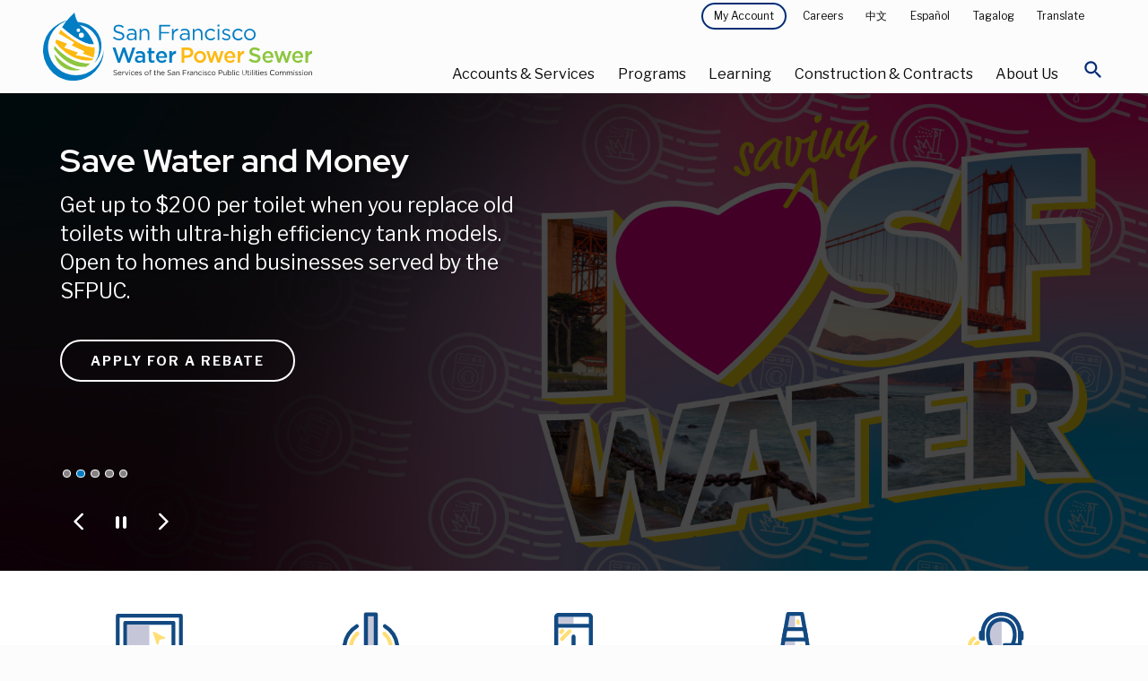

--- FILE ---
content_type: text/html; charset=UTF-8
request_url: https://www.sfpuc.gov/
body_size: 30910
content:
<!DOCTYPE html>

<html class="no-js" lang="en">

<head>
  
    <meta charset="utf-8" />
<script async src="https://www.googletagmanager.com/gtag/js?id=G-6BBPNPN215"></script>
<script>window.dataLayer = window.dataLayer || [];function gtag(){dataLayer.push(arguments)};gtag("js", new Date());gtag("set", "developer_id.dMDhkMT", true);gtag("config", "G-6BBPNPN215", {"groups":"default","page_placeholder":"PLACEHOLDER_page_location","allow_ad_personalization_signals":false});gtag("config", "UA-24373931-2", {"groups":"default","anonymize_ip":true,"page_placeholder":"PLACEHOLDER_page_path","allow_ad_personalization_signals":false});</script>
<meta name="description" content="San Francisco Water, Power and Sewer. We Give 100% Make the transition to 100% renewable energy with us today." />
<link rel="shortlink" href="https://www.sfpuc.gov/" />
<link rel="canonical" href="https://www.sfpuc.gov/" />
<link rel="image_src" href="https://sfpuc.org/sites/default/files/sfpuc_logo.jpg" />
<meta property="og:url" content="https://sfpuc.org" />
<meta property="og:title" content="San Francisco Water Power Sewer" />
<meta property="og:image" content="https://sfpuc.org/sites/default/files/sfpuc_logo.jpg" />
<meta property="og:image:url" content="https://sfpuc.org/sites/default/files/sfpuc_logo.jpg" />
<meta name="twitter:card" content="summary_large_image" />
<meta name="twitter:image" content="https://sfpuc.org/sites/default/files/sfpuc_logo.jpg" />
<meta name="Generator" content="Drupal 10 (https://www.drupal.org)" />
<meta name="MobileOptimized" content="width" />
<meta name="HandheldFriendly" content="true" />
<meta name="viewport" content="width=device-width, initial-scale=1.0" />
<meta http-equiv="ImageToolbar" content="false" />
<link rel="icon" href="/themes/custom/sfwater/img/favicon.ico" type="image/vnd.microsoft.icon" />

    <title>San Francisco Water Power Sewer</title>
    <link rel="stylesheet" media="all" href="/core/themes/stable9/css/core/components/progress.module.css?t9pfpk" />
<link rel="stylesheet" media="all" href="/core/themes/stable9/css/core/components/ajax-progress.module.css?t9pfpk" />
<link rel="stylesheet" media="all" href="/core/themes/stable9/css/system/components/align.module.css?t9pfpk" />
<link rel="stylesheet" media="all" href="/core/themes/stable9/css/system/components/fieldgroup.module.css?t9pfpk" />
<link rel="stylesheet" media="all" href="/core/themes/stable9/css/system/components/container-inline.module.css?t9pfpk" />
<link rel="stylesheet" media="all" href="/core/themes/stable9/css/system/components/clearfix.module.css?t9pfpk" />
<link rel="stylesheet" media="all" href="/core/themes/stable9/css/system/components/details.module.css?t9pfpk" />
<link rel="stylesheet" media="all" href="/core/themes/stable9/css/system/components/hidden.module.css?t9pfpk" />
<link rel="stylesheet" media="all" href="/core/themes/stable9/css/system/components/item-list.module.css?t9pfpk" />
<link rel="stylesheet" media="all" href="/core/themes/stable9/css/system/components/js.module.css?t9pfpk" />
<link rel="stylesheet" media="all" href="/core/themes/stable9/css/system/components/nowrap.module.css?t9pfpk" />
<link rel="stylesheet" media="all" href="/core/themes/stable9/css/system/components/position-container.module.css?t9pfpk" />
<link rel="stylesheet" media="all" href="/core/themes/stable9/css/system/components/reset-appearance.module.css?t9pfpk" />
<link rel="stylesheet" media="all" href="/core/themes/stable9/css/system/components/resize.module.css?t9pfpk" />
<link rel="stylesheet" media="all" href="/core/themes/stable9/css/system/components/system-status-counter.css?t9pfpk" />
<link rel="stylesheet" media="all" href="/core/themes/stable9/css/system/components/system-status-report-counters.css?t9pfpk" />
<link rel="stylesheet" media="all" href="/core/themes/stable9/css/system/components/system-status-report-general-info.css?t9pfpk" />
<link rel="stylesheet" media="all" href="/core/themes/stable9/css/system/components/tablesort.module.css?t9pfpk" />
<link rel="stylesheet" media="all" href="/core/themes/stable9/css/views/views.module.css?t9pfpk" />
<link rel="stylesheet" media="all" href="/modules/composer/paragraphs/css/paragraphs.unpublished.css?t9pfpk" />
<link rel="stylesheet" media="all" href="/themes/custom/sfwater/css/sfwater.css?t9pfpk" />
<link rel="stylesheet" media="print" href="/themes/custom/sfwater/css/print.css?t9pfpk" />

    <script src="https://script.crazyegg.com/pages/scripts/0103/3115.js" async></script>

    <meta charset="utf-8" />
    <meta http-equiv="x-ua-compatible" content="ie=edge">
    <meta name="viewport" content="width=device-width, initial-scale=1.0" />
    <meta name="apple-mobile-web-app-capable" content="yes" />
    <link rel="mask-icon" href="/themes/custom/sfwater/img/safari-pinned-tab.svg" color="#007DC3">
    <link rel="icon" href="/themes/custom/sfwater/img/favicon-32.png" sizes="32x32">
    <link rel="icon" href="/themes/custom/sfwater/img/favicon-128.png" sizes="128x128">
    <link rel="icon" href="/themes/custom/sfwater/img/favicon-167.png" sizes="167x167">
    <link rel="icon" href="/themes/custom/sfwater/img/favicon-192.png" sizes="192x192">
    <link rel="icon" href="/themes/custom/sfwater/img/favicon-228.png" sizes="228x228">
    <!-- Android -->
    <link rel="shortcut icon" href="/themes/custom/sfwater/img/favicon-196.png" sizes="196x196">
    <!-- iOS -->
    <link rel="apple-touch-icon" href="/themes/custom/sfwater/img/favicon-152.png" sizes="152x152">
    <link rel="apple-touch-icon" href="/themes/custom/sfwater/img/favicon-180.png" sizes="180x180">
    <link href="https://fonts.googleapis.com/css?family=Libre+Franklin:400,400i,700,700i|Red+Hat+Display:400,700|Material+Icons+Round" rel="stylesheet">
    <link rel="stylesheet" href="https://cdnjs.cloudflare.com/ajax/libs/OwlCarousel2/2.3.4/assets/owl.carousel.min.css">
    <script type="text/javascript">
    window._monsido = window._monsido || {
        token: "duCHnk79Xl44gfbjjP-vtQ",
        statistics: {
            enabled: true,
            cookieLessTracking: true,
            documentTracking: {
                enabled: true,
                documentCls: "monsido_download",
                documentIgnoreCls: "monsido_ignore_download",
                documentExt: [".pdf",".doc",".docx",".xls",".xlsx"],
            },
        },
        heatmap: {
            enabled: true,
        },
        pageCorrect: {
            enabled: true,
        },
    };
</script>
<script type="text/javascript" async src="https://app-script.monsido.com/v2/monsido-script.js"></script>

<!-- AvalynxTable 0.0.4 -->
<link href="https://cdn.jsdelivr.net/npm/avalynx-table@0.0.4/dist/css/avalynx-table.min.css" rel="stylesheet">
<script src="https://cdn.jsdelivr.net/npm/avalynx-table@0.0.4/dist/js/avalynx-table.min.js"></script>

<script>
		document.addEventListener('DOMContentLoaded', () => {
			new AvalynxTable('.avalynx-table');
		});
</script>

<!-- Google tag (gtag.js) -->
<script async src="https://www.googletagmanager.com/gtag/js?id=AW-11267378060"></script>
<script>
  window.dataLayer = window.dataLayer || [];
  function gtag(){dataLayer.push(arguments);}
  gtag('js', new Date());

  gtag('config', 'AW-11267378060');
</script>
<!-- Google tag (gtag.js) -->

<script async src=https://www.googletagmanager.com/gtag/js?id=AW-608262286></script> <script> window.dataLayer = window.dataLayer || []; function gtag(){dataLayer.push(arguments);} gtag('js', new Date()); gtag('config', 'AW-608262286'); </script>

</head>

<body id="default"  class="lang-en node-171 path-frontpage home node--type-landing-page base">

  <!-- Global site tag (gtag.js) - Google Ads: AW-10949164237 -->
<script async src="https://www.googletagmanager.com/gtag/js?id=AW-10949164237"></script>
<script>
  window.dataLayer = window.dataLayer || [];
  function gtag(){dataLayer.push(arguments);}
  gtag('js', new Date());

  gtag('config', 'AW-10949164237');
</script>
<script>
  gtag('config', 'AW-10949164237/ir4_CJiB7tgDEM35--Qo', {
    'phone_conversion_number': '(415) 551-3000'
  });
</script>
<script>
  gtag('event', 'conversion', {'send_to': 'AW-10949164237/9C4VCKLluo0YEM35--Qo'});
</script>
  <nav aria-label="Navigation jump links">
      <a id="back-to-top-button" class="back-to-top-button"><p class="visually-hidden focusable">Back to top of page</p></a>
      <a href="#main-content" class="visually-hidden focusable skip-link">Skip to main content</a>
  </nav>
  <div class="alert off-canvas position-top" id="alerts" data-off-canvas data-transition="overlap" data-close-on-click="true">
    <div class="grid-container">
        <h2>Active Alerts</h2>
        <div class="views-element-container"><div class="js-view-dom-id-d45497340388564195c8287a1eee18aabb41e0438abc37921b00e851e903ffb0">
  
  
  

  
  
  

  If you are experiencing a water, power, or sewer emergency or service problem call our 24-hour hotline at 3-1-1 or (415) 701-2311 from outside SF or log on at <a href="https://sf.gov/departments/311-customer-service-center">sf311.org</a>. Learn more or review <a href="https://www.sfpuc.org/service-alerts">active service alerts<a>.</a></a>
    

  
  

  
  
</div>
</div>

        <a href="javascript:void(0)" class="close-button" data-toggle="alerts" aria-expanded="false" aria-controls="alerts" aria-label="Close Alert Menu">
            <svg version="1.1" class="close-button__medium" xmlns="http://www.w3.org/2000/svg" x="0" y="0" viewBox="0 0 18 18" xml:space="preserve">
                <path d="M9 10.1l-7.7 7.7-1.1-1.1L7.9 9 .2 1.3 1.3.2 9 7.9 16.7.2l1.1 1.1L10.1 9l7.7 7.7-1.1 1.1L9 10.1z" fill="#000000"></path> 
            </svg>
        </a>
    </div>
    
  </div>
  <a href="#main-content" class="visually-hidden focusable skip-link">
    Skip to main content
  </a>

    <!-- H1 title -->
    <div class="off-canvas-content" data-off-canvas-content>
    <!-- BODY -->
    
          <div class="dialog-off-canvas-main-canvas" data-off-canvas-main-canvas>
    
    <!-- Active alerts -->
    
    <!-- mobile menu explore --> 

    
    <!-- header -->


<div class="menu-explore off-canvas position-right" id="mobile-menu" data-off-canvas data-transition="overlap" data-content-scroll="false">
    
  <div class="scroll">
      <div class="close-main">
        <button class="close-button" aria-label="Close Mobile Menu" type="button" data-close>
              <svg version="1.1" class="close-button__medium" xmlns="http://www.w3.org/2000/svg" x="0" y="0" viewBox="0 0 18 18" xml:space="preserve">
                  <path d="M9 10.1l-7.7 7.7-1.1-1.1L7.9 9 .2 1.3 1.3.2 9 7.9 16.7.2l1.1 1.1L10.1 9l7.7 7.7-1.1 1.1L9 10.1z" fill="#ffffff"/> 
              </svg>
          </button>
      </div>
                
       <div class="menu-id">
            <img class="white-logo" src="/themes/custom/sfwater/img/scm_logo_white.svg" alt="San Francisco Water Power Sewer. Services of the San Francisco Public Utilities Commission." />
        </div>

         
    
        <div class="service-links">
              <div>
    <nav role="navigation" aria-labelledby="block-mainnavigation-5-menu" id="block-mainnavigation-5" class="block-mainnavigation-5">
            
  <h2 class="block-title visually-hidden" id="block-mainnavigation-5-menu">Main navigation</h2>
  

        
<div class="primary-links">  
            <ul class="vertical menu accordion-menu" data-accordion-menu data-submenu-toggle="false" data-multi-open="false" aria-multiselectable="false">
          <li tabindex="-1">
        <a href="/home">Home</a>
                            <ul class="menu vertical nested">
                    <li tabindex="-1"><a href="/home/translation-disclaimer">Translation Disclaimer</a></li>
            </ul>
  
              </li>
          <li tabindex="-1">
        <a href="/accounts-services">Accounts &amp; Services</a>
                            <ul class="menu vertical nested">
                    <li tabindex="-1"><a href="/accounts-services">Accounts &amp; Services Overview</a></li>
                    <li tabindex="-1"><a href="/accounts-services/service-alerts">Service Alerts</a></li>
                    <li tabindex="-1"><a href="/accounts-services/bill-relief">Bill Relief</a></li>
                    <li tabindex="-1"><a href="/accounts-services/account-services">Account Services</a></li>
                    <li tabindex="-1"><a href="/accounts-services/water-power-sewer-rates">Water Power &amp; Sewer Rates</a></li>
                    <li tabindex="-1"><a href="/accounts-services/sign-up-for-savings">Sign Up For Savings</a></li>
                    <li tabindex="-1"><a href="/accounts-services/water-quality">Water Quality</a></li>
                    <li tabindex="-1"><a href="/accounts-services/about-your-bill">About Your Bill</a></li>
                    <li tabindex="-1"><a href="/accounts-services/service-installations">Service Installations</a></li>
            </ul>
  
              </li>
          <li tabindex="-1">
        <a href="/programs">Programs</a>
                            <ul class="menu vertical nested">
                    <li tabindex="-1"><a href="/programs">Programs Overview</a></li>
                    <li tabindex="-1"><a href="/programs/san-franciscos-urban-watersheds">San Francisco&#039;s Urban Watersheds</a></li>
                    <li tabindex="-1"><a href="/programs/water-supply">Water Supply</a></li>
                    <li tabindex="-1"><a href="/programs/clean-energy">Clean Energy</a></li>
                    <li tabindex="-1"><a href="/programs/water-innovations">Water Innovations</a></li>
                    <li tabindex="-1"><a href="/programs/ocean-and-beach-monitoring">Ocean and Beach Monitoring</a></li>
                    <li tabindex="-1"><a href="/programs/grants">Grants</a></li>
                    <li tabindex="-1"><a href="/programs/art">Art</a></li>
                    <li tabindex="-1"><a href="/programs/biosolids">Biosolids</a></li>
                    <li tabindex="-1"><a href="/programs/pretreatment-program">Pretreatment</a></li>
            </ul>
  
              </li>
          <li tabindex="-1">
        <a href="/learning">Learning</a>
                            <ul class="menu vertical nested">
                    <li tabindex="-1"><a href="/learning">Learning Overview</a></li>
                    <li tabindex="-1"><a href="/learning/conserve-water">Conserve Water</a></li>
                    <li tabindex="-1"><a href="/learning/how-you-can-help">How You Can Help</a></li>
                    <li tabindex="-1"><a href="/learning/come-visit">Come Visit</a></li>
                    <li tabindex="-1"><a href="/learning/for-educators">For Educators</a></li>
                    <li tabindex="-1"><a href="/learning/games-puzzles-virtual-backgrounds">Games Puzzles Virtual Backgrounds</a></li>
                    <li tabindex="-1"><a href="/learning/emergency-preparedness">Emergency Preparedness</a></li>
                    <li tabindex="-1"><a href="/learning/gardens-and-landscapes">Gardens and Landscapes</a></li>
                    <li tabindex="-1"><a href="/learning/water-pollution-prevention">Water Pollution Prevention</a></li>
            </ul>
  
              </li>
          <li tabindex="-1">
        <a href="/construction-contracts">Construction &amp; Contracts</a>
                            <ul class="menu vertical nested">
                    <li tabindex="-1"><a href="/construction-contracts">Construction &amp; Contracts Overview</a></li>
                    <li tabindex="-1"><a href="/construction-contracts/contract-opportunities-payments">Contract Opportunities and Payments</a></li>
                    <li tabindex="-1"><a href="/construction-contracts/contractor-assistance">Contractor Assistance</a></li>
                    <li tabindex="-1"><a href="/construction-contracts/new-developments">New Developments Utility Infrastructure</a></li>
                    <li tabindex="-1"><a href="/construction-contracts/lands-rights-of-way">Lands and Rights of Way</a></li>
                    <li tabindex="-1"><a href="/construction-contracts/construction-projects">Construction Projects</a></li>
                    <li tabindex="-1"><a href="/construction-contracts/construction-management">Construction Management</a></li>
                    <li tabindex="-1"><a href="/construction-contracts/sewer-upgrades-renewal-replacement-program">Sewer Upgrades in San Francisco</a></li>
                    <li tabindex="-1"><a href="/construction-contracts/sewer-system-improvement-program">Sewer System Improvement Program</a></li>
                    <li tabindex="-1"><a href="/construction-contracts/water-infrastructure-improvements">Water Infrastructure Improvements</a></li>
            </ul>
  
              </li>
          <li tabindex="-1">
        <a href="/about-us">About Us</a>
                            <ul class="menu vertical nested">
                    <li tabindex="-1"><a href="/about-us">About Us Overview</a></li>
                    <li tabindex="-1"><a href="/about-us/who-we-are">Who We Are</a></li>
                    <li tabindex="-1"><a href="/about-us/our-systems">Our Systems</a></li>
                    <li tabindex="-1"><a href="/about-us/boards-commissions-committees">Boards, Commissions and Committees</a></li>
                    <li tabindex="-1"><a href="/about-us/careers-sfpuc">Careers at the SFPUC</a></li>
                    <li tabindex="-1"><a href="/about-us/public-notices-and-public-meeting-notices">Public Notices and Public Meeting Notices</a></li>
                    <li tabindex="-1"><a href="/about-us/reports">Reports</a></li>
                    <li tabindex="-1"><a href="/about-us/news">News</a></li>
                    <li tabindex="-1"><a href="/about-us/policies-plans">Policies and Plans</a></li>
                    <li tabindex="-1"><a href="/about-us/contact-us">Contact Us</a></li>
            </ul>
  
              </li>
        </ul>
                
</div>
        
<div class="service-links">
    <ul class="vertical menu">
        <li>
            <!--<ul class="vertical menu accordion-menu" data-accordion-menu data-submenu-toggle="true" data-multi-open="false">-->
            <ul class="vertical menu accordion-menu" data-accordion-menu data-submenu-toggle="false" data-multi-open="false">
                <li>
                    <a href="javascript:void(0)">My Account</a>
                    <ul class="menu vertical nested">
                        <li class="is-active">Account Services</li>
                        <li><a href="https://myaccount.sfwater.org/">Water Services</a></li>
                        <li><a href="https://myaccount-power.sfwater.org/portal/">Power Services</a></li>
                    </ul>
                </li>
            </ul>
        </li>
        <li><a href="/accounts-services/report-problem"><span>Report a Problem</span></a></li>
        <li><a href="/about-us/careers-sfpuc"><span>Careers</span></a></li>
        <li>
            <ul class="vertical menu accordion-menu" data-accordion-menu data-submenu-toggle="false" data-multi-open="false">
              <li>
            <a href="javascript:void(0)" tabindex="0">Translate </a>
   
                <ul class="menu vertical nested">
                    <li><a href="/gtranslate/gtranslate.php?glang=es&gurl=/home" title="Spanish">Español</a></li>
                     <li><a href="/gtranslate/gtranslate.php?glang=zh-TW&gurl=/home" title="Traditional Chinese">中文</a></li>
                     <li><a href="/gtranslate/gtranslate.php?glang=tl&gurl=/home" title="Filipino">Filipino</a></li>
                     <li><a href="/gtranslate/gtranslate.php?glang=vi&gurl=/home" title="Vietnamese">Tiếng Việt</a></li>
                     <li><a href="/gtranslate/gtranslate.php?glang=ar&gurl=/home" title="Arabic">عربي</a></li>
                     <li><a href="/gtranslate/gtranslate.php?glang=ru&gurl=/home" title="Russian">Pусский</a></li>
                    <li><a href="/gtranslate/gtranslate.php?glang=en&gurl=/home" title="English" id="engtran">English</a></li>
                </ul>
   
          </li>
          </ul>
        </li>
        <li><a class="launch-mobile-alerts" action="#0" data-toggle="alerts" tabindex="0"><span>Alerts</span></a></li>
    </ul>
</div>

           

 
  </nav>

  </div>

        </div>
  </div>
</div><!-- Back to top button -->




  <div id="page">
       
    <div data-sticky-container>
        <header id="page-header" class="page-header sticky" aria-expanded="false" aria-label="Site header" data-sticky data-options="marginTop: 0; stickyOn: small">

            <div class="primary-header">
                
                <div class="grid-container large">
                    
                    <div class="grid-x">
                        <div class="site-logo content">
                            <a href="/" aria-label="Link back to home page">
                                <img src="/themes/custom/sfwater/img/scm_logo.svg" alt="San Francisco Water Power Sewer. Services of the San Francisco Public Utilities Commission.">
                            </a>
                        </div>
                        <div class="navigation">
                            <div class="passive-navigation">
                                  <div>
    <nav role="navigation" aria-labelledby="block-topmenu-menu" id="block-topmenu" class="block-topmenu">
            
  <h2 class="block-title visually-hidden" id="block-topmenu-menu">Top Menu</h2>
  

        
              <ul class="menu">
        <li>
      <a class="button primary dark tiny" href="javascript:void(0)" data-toggle="my-account-dropdown" tabindex="0">My Account </a>
      <div class="dropdown-pane" id="my-account-dropdown" data-dropdown data-close-on-click="true"> 
          <ul class="menu">
              <li><a href="https://myaccount.sfwater.org/">Water Services</a></li>
              <li><a href="https://myaccount-power.sfwater.org/portal/">Power Services</a></li>
          </ul>
      </div>

  </li>
          <li>
        <a href="/about-us/careers-sfpuc" data-drupal-link-system-path="node/122">Careers</a>
              </li>
        <li><a href="/zh-TW//home" title="Traditional Chinese">中文</a></li>
    <li><a href="/es//home" title="Spanish">Español</a></li>
    <li><a href="/tl//home" title="Filipino">Tagalog</a></li>
    <li>
      <a href="javascript:void(0)" data-toggle="translate-dropdown" tabindex="0">Translate </a>
      <div class="dropdown-pane" id="translate-dropdown" data-dropdown data-close-on-click="true"> 
          <ul class="menu">
              <li><a href="/es//home" title="Spanish">Español</a></li>
               <li><a href="/zh-TW//home" title="Traditional Chinese">中文</a></li>
               <li><a href="/tl//home" title="Filipino">Tagalog</a></li>
               <li><a href="/vi//home" title="Vietnamese">Tiếng Việt</a></li>
               <li><a href="/ar//home" title="Arabic">عربي</a></li>
               <li><a href="/ru//home" title="Russian">Pусский</a></li>
               <li><a href="/sm//home" title="Samoan">Samoa</a></li>
              <li><a href="/en//home" title="English" id="engtran">English</a></li>
          </ul>
      </div>
  </li>
    </ul>
  


  </nav>

  </div>

                            </div>
                        
                            <div class="primary-menu">
                                  <div>
      <div class="primary-menu">
<nav aria-label="Primary Navigation" id="block-mainnavigation-2" class="block-mainnavigation-2">
            
  <h2 class="block-title visually-hidden" id="block-mainnavigation-2-menu">Main navigation</h2>
  

        
<ul class="menu">
  <li>
      <a class="primary-nav-item" data-toggle="services-accounts" tabindex="0" href="javascript:void(0)">Accounts &amp; Services</a>
      <div class="menu-shield" id="services-accounts" data-toggler=".is-open" data-toggle="services-accounts">
          <div class="secondary-nav-box">
            <div class="grid-container large">
                <div class="grid-x">
                    <div class="cell large-4 show-for-large">
                        <img src="/themes/custom/sfwater/img/menu-accounts-services.jpg" alt="" role="presentation" />
                        <div class="copy">
                            <div class="category">Accounts &amp; Services</div>
                            <h3 class="mb-25">Providing outstanding customer service to you</h3>
                            <a class="primary button light" href="/accounts-services" tabindex="0" aria-label="Accounts &amp; Services Overview">Overview</a>
                        </div>
                    </div>
                    <div class="cell large-4">
                        <ul class="menu-list" id="accountsservicestabs" data-tabs data-multi-expand="false" data-allow-all-closed="true">
                          
                                                                                                                                                                                                                                                                                                                                                                                                                                                                                 <li>
                                        <a href="/accounts-services" data-drupal-link-system-path="node/2">Accounts &amp; Services Overview</a>
                                      </li>
                                                                                                                                                                                                                                                                                                <li>
                                        <a href="/accounts-services/service-alerts" data-drupal-link-system-path="node/2186">Service Alerts</a>
                                      </li>
                                                                                                                                                                                                                                                                                              <li class="tabs-title">
                                       <a href="#billrelief" tabindex="0">Bill Relief 
                                          <em class="material-icons-round" aria-hidden="true">keyboard_arrow_right</em>
                                      </a>
                                    </li> 
                                                                                                                                                                                                                                                                                              <li class="tabs-title">
                                       <a href="#accountservices" tabindex="0">Account Services 
                                          <em class="material-icons-round" aria-hidden="true">keyboard_arrow_right</em>
                                      </a>
                                    </li> 
                                                                                                                                                                                                                                                                                              <li class="tabs-title">
                                       <a href="#waterpowersewerrates" tabindex="0">Water Power &amp; Sewer Rates 
                                          <em class="material-icons-round" aria-hidden="true">keyboard_arrow_right</em>
                                      </a>
                                    </li> 
                                                                                                                                                                                                                                                                                              <li class="tabs-title">
                                       <a href="#signupforsavings" tabindex="0">Sign Up For Savings 
                                          <em class="material-icons-round" aria-hidden="true">keyboard_arrow_right</em>
                                      </a>
                                    </li> 
                                                                                                                                                                                                                                                                                              <li class="tabs-title">
                                       <a href="#waterquality" tabindex="0">Water Quality 
                                          <em class="material-icons-round" aria-hidden="true">keyboard_arrow_right</em>
                                      </a>
                                    </li> 
                                                                                                                                                                                                                                                                                              <li class="tabs-title">
                                       <a href="#aboutyourbill" tabindex="0">About Your Bill 
                                          <em class="material-icons-round" aria-hidden="true">keyboard_arrow_right</em>
                                      </a>
                                    </li> 
                                                                                                                                                                                                                                                                                              <li class="tabs-title">
                                       <a href="#serviceinstallations" tabindex="0">Service Installations 
                                          <em class="material-icons-round" aria-hidden="true">keyboard_arrow_right</em>
                                      </a>
                                    </li> 
                                                                                                                                                                                                                                                                                                                                                                                            
                        </ul>

                    </div>
                    <div class="cell xlarge-4 large-8">
                        <div class="tabs-content" style="padding: 0" data-tabs-content="accountsservicestabs">
                                                        <div class="tabs-panel" id="accountsservicesoverview">
                                  <ul class="menu vertical">
                                     <li><a href="/accounts-services" data-drupal-link-system-path="node/2">Accounts &amp; Services Overview Overview</a></li>
                                                                            
                                  </ul>
                              </div>
                                                          <div class="tabs-panel" id="servicealerts">
                                  <ul class="menu vertical">
                                     <li><a href="/accounts-services/service-alerts" data-drupal-link-system-path="node/2186">Service Alerts Overview</a></li>
                                                                            
                                  </ul>
                              </div>
                                                          <div class="tabs-panel" id="billrelief">
                                  <ul class="menu vertical">
                                     <li><a href="/accounts-services/bill-relief" data-drupal-link-system-path="node/373">Bill Relief Overview</a></li>
                                                                                                                    <li>
                                          <a href="/accounts-services/bill-relief/customer-assistance-program-waterwastewater" data-drupal-link-system-path="node/1501">Customer Assistance Program - Water/Wastewater</a>
                                        </li>
                                                                              <li>
                                          <a href="/accounts-services/bill-relief/customer-assistance-program-hetch-hetchy-power" data-drupal-link-system-path="node/1504">Customer Assistance Program - Hetch Hetchy Power</a>
                                        </li>
                                                                              <li>
                                          <a href="https://www.cleanpowersf.org/loweryourbill">CleanPowerSF - PG&amp;E Bill Relief</a>
                                        </li>
                                                                              <li>
                                          <a href="/accounts-services/bill-relief/hetch-hetchy-power-medical-necessity-assistance-program" title="Medical Necessity Assistance Program" data-drupal-link-system-path="node/793">Hetch Hetchy Power Medical Necessity Assistance Program</a>
                                        </li>
                                                                              <li>
                                          <a href="/accounts-services/bill-relief/extenuating-circumstances-water-shut-lien-prevention-program" data-drupal-link-system-path="node/2694">Extenuating Circumstances for Water Shut-Offs/Liens Prevention Program</a>
                                        </li>
                                                                              <li>
                                          <a href="/accounts-services/bill-relief/leak-allowance" data-drupal-link-system-path="node/2676">Leak Allowance</a>
                                        </li>
                                                                              <li>
                                          <a href="/accounts-services/bill-relief/resources-customers-overdue-bills" data-drupal-link-system-path="node/2339">Resources for Customers with Debt</a>
                                        </li>
                                      
                                  </ul>
                              </div>
                                                          <div class="tabs-panel" id="accountservices">
                                  <ul class="menu vertical">
                                     <li><a href="/accounts-services/account-services" data-drupal-link-system-path="node/173">Account Services Overview</a></li>
                                                                                                                    <li>
                                          <a href="/accounts-services/account-services/start-or-stop-service" data-drupal-link-system-path="node/8">Start or Stop Service</a>
                                        </li>
                                                                              <li>
                                          <a href="/accounts-services/account-services/payment-method-options" data-drupal-link-system-path="node/9">Payment Method Options</a>
                                        </li>
                                                                              <li>
                                          <a href="/accounts-services/account-services/power-account-services" data-drupal-link-system-path="node/10">Power Account Services</a>
                                        </li>
                                                                              <li>
                                          <a href="/accounts-services/account-services/payment-plan-options" data-drupal-link-system-path="node/2537">Payment Plan</a>
                                        </li>
                                                                              <li>
                                          <a href="/accounts-services/account-services/water-service-shut-offs-and-liens" data-drupal-link-system-path="node/2675">Water Service Shutoffs and Liens</a>
                                        </li>
                                      
                                  </ul>
                              </div>
                                                          <div class="tabs-panel" id="waterpowersewerrates">
                                  <ul class="menu vertical">
                                     <li><a href="/accounts-services/water-power-sewer-rates" data-drupal-link-system-path="node/1975">Water Power &amp; Sewer Rates Overview</a></li>
                                                                                                                    <li>
                                          <a href="/accounts-services/water-power-sewer-rates/rates" data-drupal-link-system-path="node/26">Rates Schedules and Fees</a>
                                        </li>
                                                                              <li>
                                          <a href="/accounts-services/water-power-sewer-rates/proposed-water-sewer-rates-2026" data-drupal-link-system-path="node/2998">Proposed Water &amp; Sewer Rates for Fiscal Years Ending 2027-28</a>
                                        </li>
                                                                              <li>
                                          <a href="/accounts-services/water-power-sewer-rates/save-money-on-your-utility-bill" data-drupal-link-system-path="node/1970">Save Money on Your Bill</a>
                                        </li>
                                                                              <li>
                                          <a href="/accounts-services/water-power-sewer-rates/stormwater-component-and-credits" data-drupal-link-system-path="node/1984">Stormwater Component and Credits</a>
                                        </li>
                                                                              <li>
                                          <a href="/accounts-services/water-power-sewer-rates/rules-and-regulations-governing-water-and-electric" data-drupal-link-system-path="node/1976">Rules and Regulations Governing Water and Electric Services</a>
                                        </li>
                                                                              <li>
                                          <a href="/accounts-services/water-power-sewer-rates/power-rates" data-drupal-link-system-path="node/2332">Power Rates</a>
                                        </li>
                                      
                                  </ul>
                              </div>
                                                          <div class="tabs-panel" id="signupforsavings">
                                  <ul class="menu vertical">
                                     <li><a href="/accounts-services/sign-up-for-savings" data-drupal-link-system-path="node/13">Sign Up For Savings Overview</a></li>
                                                                                                                    <li>
                                          <a href="/accounts-services/sign-up-for-savings/uhet-rebate" data-drupal-link-system-path="node/2845">Ultra-High Efficiency Toilet Rebate Program</a>
                                        </li>
                                                                              <li>
                                          <a href="/accounts-services/sign-up-for-savings/irrigation-controller-rebate" data-drupal-link-system-path="node/2727">Irrigation Controller Rebate</a>
                                        </li>
                                                                              <li>
                                          <a href="/accounts-services/water-power-sewer-rates/stormwater-component-and-credits" data-drupal-link-system-path="node/1984">Stormwater Credit</a>
                                        </li>
                                                                              <li>
                                          <a href="/accounts-services/sign-up-for-savings/hot-water-recirculation-pump-rebate" data-drupal-link-system-path="node/1643">Hot Water Recirculation Pump Rebate</a>
                                        </li>
                                                                              <li>
                                          <a href="/accounts-services/sign-up-for-savings/residential-washer-rebate" data-drupal-link-system-path="node/15">Residential Washer Rebate</a>
                                        </li>
                                                                              <li>
                                          <a href="/accounts-services/sign-up-for-savings/commercial-washer-rebate" data-drupal-link-system-path="node/16">Commercial Washer Rebate</a>
                                        </li>
                                                                              <li>
                                          <a href="/accounts-services/sign-up-for-savings/commercial-equipment-rebate" data-drupal-link-system-path="node/542">Commercial Equipment Rebate</a>
                                        </li>
                                                                              <li>
                                          <a href="/accounts-services/sign-up-for-savings/gosolarsf" data-drupal-link-system-path="node/17">GoSolarSF</a>
                                        </li>
                                                                              <li>
                                          <a href="/learning/conserve-water/graywater-laundry-landscape-rebate" data-drupal-link-system-path="node/240">Graywater</a>
                                        </li>
                                                                              <li>
                                          <a href="/learning/how-you-can-help/rain-barrel-and-cistern-rebate" data-drupal-link-system-path="node/49">Rainwater Harvesting</a>
                                        </li>
                                                                              <li>
                                          <a href="/learning/emergency-preparedness/sewer-laterals" data-drupal-link-system-path="node/67">Sewer Laterals &amp; Insurance</a>
                                        </li>
                                      
                                  </ul>
                              </div>
                                                          <div class="tabs-panel" id="waterquality">
                                  <ul class="menu vertical">
                                     <li><a href="/accounts-services/water-quality" data-drupal-link-system-path="node/412">Water Quality Overview</a></li>
                                                                                                                    <li>
                                          <a href="/accounts-services/water-quality/dirty-or-discolored-water" data-drupal-link-system-path="node/425">Dirty or Discolored Water</a>
                                        </li>
                                                                              <li>
                                          <a href="/accounts-services/water-quality/flushing-guidance" data-drupal-link-system-path="node/416">Flushing Guidance</a>
                                        </li>
                                                                              <li>
                                          <a href="/accounts-services/water-quality/annual-triennial-water-quality-reports" data-drupal-link-system-path="node/426">Annual Water Quality Reports</a>
                                        </li>
                                                                              <li>
                                          <a href="/accounts-services/water-quality/lead-drinking-water" data-drupal-link-system-path="node/413">Lead in Drinking Water</a>
                                        </li>
                                                                              <li>
                                          <a href="/construction-contracts/new-developments/cross-connection-control" data-drupal-link-system-path="node/293">Cross-Connection Control Guidelines</a>
                                        </li>
                                                                              <li>
                                          <a href="/accounts-services/water-quality/understanding-your-tap-water" data-drupal-link-system-path="node/529">Understanding Your Tap Water</a>
                                        </li>
                                      
                                  </ul>
                              </div>
                                                          <div class="tabs-panel" id="aboutyourbill">
                                  <ul class="menu vertical">
                                     <li><a href="/accounts-services/about-your-bill" data-drupal-link-system-path="node/12">About Your Bill Overview</a></li>
                                                                                                                    <li>
                                          <a href="/accounts-services/about-your-bill/about-your-water-meter" data-drupal-link-system-path="node/256">About Your Water Meter</a>
                                        </li>
                                                                              <li>
                                          <a href="/accounts-services/about-your-bill/reading-your-water-bill-your-account-information" data-drupal-link-system-path="node/257">Reading Your Bill</a>
                                        </li>
                                                                              <li>
                                          <a href="/accounts-services/about-your-bill/water-and-sewer-bill-calculator" data-drupal-link-system-path="node/1572">Water and Sewer Bill Calculator</a>
                                        </li>
                                      
                                  </ul>
                              </div>
                                                          <div class="tabs-panel" id="serviceinstallations">
                                  <ul class="menu vertical">
                                     <li><a href="/accounts-services/service-installations" data-drupal-link-system-path="node/367">Service Installations Overview</a></li>
                                                                                                                    <li>
                                          <a href="/accounts-services/service-installations/water-service-installation" data-drupal-link-system-path="node/363">Water Service Installation</a>
                                        </li>
                                                                              <li>
                                          <a href="/programs/clean-energy/hetch-hetchy-power" title="Hetch Hetchy Power Service installation" data-drupal-link-system-path="node/39">Power Service Installation</a>
                                        </li>
                                                                              <li>
                                          <a href="/accounts-services/service-installations/hydrant-meters" data-drupal-link-system-path="node/25">Hydrant Meters</a>
                                        </li>
                                                                              <li>
                                          <a href="/accounts-services/service-installations/capacity-charges" data-drupal-link-system-path="node/24">Capacity Charges</a>
                                        </li>
                                                                              <li>
                                          <a href="/accounts-services/service-installations/composting-toilets" data-drupal-link-system-path="node/36">Composting Toilets</a>
                                        </li>
                                      
                                  </ul>
                              </div>
                                                      
                        </div>
                        
                    </div>
                </div>
            </div>
        </div>
      </div>
  </li>
  <li>
      <a class="primary-nav-item" data-toggle="programs" tabindex="0" href="javascript:void(0)">Programs</a>
      <div class="menu-shield" id="programs" data-toggler=".is-open" data-toggle="programs">
          <div class="secondary-nav-box">
              <div class="grid-container large">
                  <div class="grid-x">
                      <div class="cell large-4 show-for-large">
                          <img src="/themes/custom/sfwater/img/menu-programs.jpg"  alt="" role="presentation" />
                          <div class="copy">
                              <div class="category">Programs</div>
                              <h3 class="mt-10">Seismic reliability. Delivery reliability. Water quality reliability.</h3>
                               <a class="primary button light" href="/programs" tabindex="0" aria-label="Programs Overview">Overview</a>
                          </div>
                      </div>
                      <div class="cell large-4">
                          <ul class="menu-list" id="programstabs" data-tabs data-multi-expand="false" data-allow-all-closed="true">
                                                                                                                                                                                                                                                                                                                                                                                                                                                                                                                                                <li>
                                        <a href="/programs" data-drupal-link-system-path="node/3">Programs Overview</a>
                                      </li>
                                                                                                                                                                                                                                                                                              <li class="tabs-title">
                                      <a href="#sanfranciscosurbanwatersheds" aria-label="" tabindex="0">San Francisco&#039;s Urban Watersheds 
                                          <i class="material-icons-round">keyboard_arrow_right</i>
                                      </a>
                                    </li> 
                                                                                                                                                                                                                                                                                              <li class="tabs-title">
                                      <a href="#watersupply" aria-label="" tabindex="0">Water Supply 
                                          <i class="material-icons-round">keyboard_arrow_right</i>
                                      </a>
                                    </li> 
                                                                                                                                                                                                                                                                                              <li class="tabs-title">
                                      <a href="#cleanenergy" aria-label="" tabindex="0">Clean Energy 
                                          <i class="material-icons-round">keyboard_arrow_right</i>
                                      </a>
                                    </li> 
                                                                                                                                                                                                                                                                                                <li>
                                        <a href="/programs/water-innovations" data-drupal-link-system-path="node/35">Water Innovations</a>
                                      </li>
                                                                                                                                                                                                                                                                                                <li>
                                        <a href="/programs/ocean-and-beach-monitoring" data-drupal-link-system-path="node/40">Ocean and Beach Monitoring</a>
                                      </li>
                                                                                                                                                                                                                                                                                              <li class="tabs-title">
                                      <a href="#grants" aria-label="" tabindex="0">Grants 
                                          <i class="material-icons-round">keyboard_arrow_right</i>
                                      </a>
                                    </li> 
                                                                                                                                                                                                                                                                                                <li>
                                        <a href="/programs/art" data-drupal-link-system-path="node/541">Art</a>
                                      </li>
                                                                                                                                                                                                                                                                                                <li>
                                        <a href="/programs/biosolids" data-drupal-link-system-path="node/206">Biosolids</a>
                                      </li>
                                                                                                                                                                                                                                                                                              <li class="tabs-title">
                                      <a href="#pretreatment" aria-label="" tabindex="0">Pretreatment 
                                          <i class="material-icons-round">keyboard_arrow_right</i>
                                      </a>
                                    </li> 
                                                                                                                                                                                                                                                                                                                                                        </ul>

                      </div>
                      <div class="cell xlarge-4 large-8">
                          <div class="tabs-content" data-tabs-content="programstabs">
                                                            <div class="tabs-panel" id="programsoverview">
                                  <ul class="menu vertical">
                                                                        <li><a href="/programs" data-drupal-link-system-path="node/3">Programs Overview Overview</a></li>
                                                                            
                                  </ul>
                              </div>
                                                          <div class="tabs-panel" id="sanfranciscosurbanwatersheds">
                                  <ul class="menu vertical">
                                                                        <li><a href="/programs/san-franciscos-urban-watersheds" data-drupal-link-system-path="node/42">San Francisco&#039;s Urban Watersheds Overview</a></li>
                                                                                                                    <li>
                                          <a href="/programs/san-franciscos-urban-watersheds/discover-your-watershed" data-drupal-link-system-path="node/221">Discover Your Watershed</a>
                                        </li>
                                                                              <li>
                                          <a href="/programs/san-franciscos-urban-watersheds/what-green-infrastructure" data-drupal-link-system-path="node/43">What Is Green Infrastructure</a>
                                        </li>
                                                                              <li>
                                          <a href="/programs/san-franciscos-urban-watersheds/stormwater-schoolyards" data-drupal-link-system-path="node/521">Stormwater Schoolyards</a>
                                        </li>
                                      
                                  </ul>
                              </div>
                                                          <div class="tabs-panel" id="watersupply">
                                  <ul class="menu vertical">
                                                                        <li><a href="/programs/water-supply" data-drupal-link-system-path="node/224">Water Supply Overview</a></li>
                                                                                                                    <li>
                                          <a href="/learning/conserve-water" data-drupal-link-system-path="node/45">Conservation</a>
                                        </li>
                                                                              <li>
                                          <a href="/programs/water-supply/groundwater" data-drupal-link-system-path="node/34">Groundwater</a>
                                        </li>
                                                                              <li>
                                          <a href="/programs/water-supply/purified-water" data-drupal-link-system-path="node/2766">Purified Water</a>
                                        </li>
                                                                              <li>
                                          <a href="/programs/water-supply/recycled-water" data-drupal-link-system-path="node/33">Recycled Water</a>
                                        </li>
                                                                              <li>
                                          <a href="/programs/water-supply/onsite-water-reuse" data-drupal-link-system-path="node/764">Onsite Water Reuse</a>
                                        </li>
                                      
                                  </ul>
                              </div>
                                                          <div class="tabs-panel" id="cleanenergy">
                                  <ul class="menu vertical">
                                                                        <li><a href="/programs/clean-energy" data-drupal-link-system-path="node/547">Clean Energy Overview</a></li>
                                                                                                                    <li>
                                          <a href="/programs/clean-energy/hetch-hetchy-power" data-drupal-link-system-path="node/39">Hetch Hetchy Power</a>
                                        </li>
                                                                              <li>
                                          <a href="/programs/clean-energy/cleanpowersf" data-drupal-link-system-path="node/503">CleanPowerSF</a>
                                        </li>
                                                                              <li>
                                          <a href="/programs/clean-energy/electrify-my-ride" data-drupal-link-system-path="node/2266">Electrify My Ride</a>
                                        </li>
                                                                              <li>
                                          <a href="/programs/clean-energy/we-give-100" data-drupal-link-system-path="node/1610">Upgrade to 100% Renewable Electricity</a>
                                        </li>
                                                                              <li>
                                          <a href="/programs/clean-energy/all-electric-multifamily-program" data-drupal-link-system-path="node/2963">All-Electric Multifamily Program</a>
                                        </li>
                                                                              <li>
                                          <a href="/programs/clean-energy/ev-charge-sf" data-drupal-link-system-path="node/1874">EV Charge SF</a>
                                        </li>
                                                                              <li>
                                          <a href="/programs/clean-energy/expanding-public-power" data-drupal-link-system-path="node/1780">Expanding Public Power</a>
                                        </li>
                                      
                                  </ul>
                              </div>
                                                          <div class="tabs-panel" id="waterinnovations">
                                  <ul class="menu vertical">
                                                                        <li><a href="/programs/water-innovations" data-drupal-link-system-path="node/35">Water Innovations Overview</a></li>
                                                                            
                                  </ul>
                              </div>
                                                          <div class="tabs-panel" id="oceanandbeachmonitoring">
                                  <ul class="menu vertical">
                                                                        <li><a href="/programs/ocean-and-beach-monitoring" data-drupal-link-system-path="node/40">Ocean and Beach Monitoring Overview</a></li>
                                                                            
                                  </ul>
                              </div>
                                                          <div class="tabs-panel" id="grants">
                                  <ul class="menu vertical">
                                                                        <li><a href="/programs/grants" data-drupal-link-system-path="node/1933">Grants Overview</a></li>
                                                                                                                    <li>
                                          <a href="/programs/grants/green-infrastructure-grant" data-drupal-link-system-path="node/2004">Green Infrastructure Grant</a>
                                        </li>
                                                                              <li>
                                          <a href="/programs/grants/green-infrastructure-grants-homes" data-drupal-link-system-path="node/2012">Green Infrastructure Grants for Homes</a>
                                        </li>
                                                                              <li>
                                          <a href="/programs/grants/floodwater-management-grant-program" data-drupal-link-system-path="node/1887">Floodwater Management Grant Program</a>
                                        </li>
                                                                              <li>
                                          <a href="/programs/grants/large-landscape-grant" data-drupal-link-system-path="node/1889">Large Landscape Grant</a>
                                        </li>
                                                                              <li>
                                          <a href="/programs/grants/community-garden-irrigation-meter-grant" data-drupal-link-system-path="node/1890">Community Garden Irrigation Meter Grant</a>
                                        </li>
                                                                              <li>
                                          <a href="/programs/grants/urban-watershed-stewardship-grant" data-drupal-link-system-path="node/1891">Urban Watershed Stewardship Grant</a>
                                        </li>
                                                                              <li>
                                          <a href="/programs/grants/onsite-water-reuse-grant" data-drupal-link-system-path="node/1892">Onsite Water Reuse Grant</a>
                                        </li>
                                      
                                  </ul>
                              </div>
                                                          <div class="tabs-panel" id="art">
                                  <ul class="menu vertical">
                                                                        <li><a href="/programs/art" data-drupal-link-system-path="node/541">Art Overview</a></li>
                                                                            
                                  </ul>
                              </div>
                                                          <div class="tabs-panel" id="biosolids">
                                  <ul class="menu vertical">
                                                                        <li><a href="/programs/biosolids" data-drupal-link-system-path="node/206">Biosolids Overview</a></li>
                                                                            
                                  </ul>
                              </div>
                                                          <div class="tabs-panel" id="pretreatment">
                                  <ul class="menu vertical">
                                                                        <li><a href="/programs/pretreatment-program" data-drupal-link-system-path="node/85">Pretreatment Overview</a></li>
                                                                                                                    <li>
                                          <a href="/programs/pretreatment-program/wastewater-discharge-permits" data-drupal-link-system-path="node/88">Wastewater Discharge Permits</a>
                                        </li>
                                                                              <li>
                                          <a href="/programs/pretreatment-program/construction-site-runoff" data-drupal-link-system-path="node/87">Construction Site Runoff</a>
                                        </li>
                                                                              <li>
                                          <a href="/programs/pretreatment-program/fats-oils-grease-fog-control" data-drupal-link-system-path="node/86">Fats, Oils &amp; Grease (FOG) Control</a>
                                        </li>
                                                                              <li>
                                          <a href="/programs/pretreatment-program/dental-mercury" data-drupal-link-system-path="node/280">Dental Mercury</a>
                                        </li>
                                      
                                  </ul>
                              </div>
                                                      </div>
                      </div>
                      
                  </div>
              </div>
          </div>
      </div>
  </li>
  <li>
      <a class="primary-nav-item" data-toggle="learning" tabindex="0" href="javascript:void(0)">Learning</a>
      <div class="menu-shield" id="learning" data-toggler=".is-open" data-toggle="learning">
          <div class="secondary-nav-box">
            <div class="grid-container large">
                <div class="grid-x">
                    <div class="cell large-4 show-for-large">
                        <img src="/themes/custom/sfwater/img/menu-learning.jpg" alt="" role="presentation" />
                        <div class="copy">
                            <div class="category">Learning</div>
                            <h3 class="mt-10">Get Involved in your Community.</h3>
                             <a class="primary button light" href="/learning" tabindex="0" aria-label="Learning Overview">Overview</a>
                        </div>
                    </div>
                    <div class="cell large-4">
                        <ul class="menu-list" id="learningtabs" data-tabs data-multi-expand="false" data-allow-all-closed="true">
                                                                                                                                                                                                                                                                                                                                                                                                                                                                                                                                                                          <li>
                                      <a href="/learning" data-drupal-link-system-path="node/4">Learning Overview</a>
                                    </li>
                                                                                                                                                                                                                                                                              <li class="tabs-title">
                                    <a href="#conservewater" aria-label="" tabindex="0">Conserve Water 
                                        <i class="material-icons-round">keyboard_arrow_right</i>
                                    </a>
                                  </li> 
                                                                                                                                                                                                                                                                              <li class="tabs-title">
                                    <a href="#howyoucanhelp" aria-label="" tabindex="0">How You Can Help 
                                        <i class="material-icons-round">keyboard_arrow_right</i>
                                    </a>
                                  </li> 
                                                                                                                                                                                                                                                                              <li class="tabs-title">
                                    <a href="#comevisit" aria-label="" tabindex="0">Come Visit 
                                        <i class="material-icons-round">keyboard_arrow_right</i>
                                    </a>
                                  </li> 
                                                                                                                                                                                                                                                                              <li class="tabs-title">
                                    <a href="#foreducators" aria-label="" tabindex="0">For Educators 
                                        <i class="material-icons-round">keyboard_arrow_right</i>
                                    </a>
                                  </li> 
                                                                                                                                                                                                                                                                              <li class="tabs-title">
                                    <a href="#gamespuzzlesvirtualbackgrounds" aria-label="" tabindex="0">Games Puzzles Virtual Backgrounds 
                                        <i class="material-icons-round">keyboard_arrow_right</i>
                                    </a>
                                  </li> 
                                                                                                                                                                                                                                                                              <li class="tabs-title">
                                    <a href="#emergencypreparedness" aria-label="" tabindex="0">Emergency Preparedness 
                                        <i class="material-icons-round">keyboard_arrow_right</i>
                                    </a>
                                  </li> 
                                                                                                                                                                                                                                                                              <li class="tabs-title">
                                    <a href="#gardensandlandscapes" aria-label="" tabindex="0">Gardens and Landscapes 
                                        <i class="material-icons-round">keyboard_arrow_right</i>
                                    </a>
                                  </li> 
                                                                                                                                                                                                                                                                              <li class="tabs-title">
                                    <a href="#waterpollutionprevention" aria-label="" tabindex="0">Water Pollution Prevention 
                                        <i class="material-icons-round">keyboard_arrow_right</i>
                                    </a>
                                  </li> 
                                                                                                                                                                                                                                                
                        </ul>
                    </div>
                    <div class="cell xlarge-4 large-8">
                        <div class="tabs-content" data-tabs-content="learningtabs">
                                                        <div class="tabs-panel" id="learningoverview">
                               <ul class="menu vertical">
                                  <li><a href="/learning" data-drupal-link-system-path="node/4">Learning Overview Overview</a></li>
                                                                                                      </ul>
                            </div>
                                                      <div class="tabs-panel" id="conservewater">
                               <ul class="menu vertical">
                                  <li><a href="/learning/conserve-water" data-drupal-link-system-path="node/45">Conserve Water Overview</a></li>
                                                                                                            <li>
                                        <a href="/learning/conserve-water/save-bay-area" data-drupal-link-system-path="node/1719">Save Up, Bay Area</a>
                                      </li>
                                                                        <li>
                                        <a href="/learning/conserve-water/free-water-wise-evaluations-and-devices" data-drupal-link-system-path="node/238">Free Water-Wise Evaluations and Devices</a>
                                      </li>
                                                                        <li>
                                        <a href="/accounts-services/sign-up-for-savings" data-drupal-link-system-path="node/13">Sign Up for Savings</a>
                                      </li>
                                                                        <li>
                                        <a href="/learning/conserve-water/leak-alerts-find-and-fix-leaks" data-drupal-link-system-path="node/239">Leak Alerts: Find and Fix Leaks</a>
                                      </li>
                                                                        <li>
                                        <a href="/learning/conserve-water/graywater-laundry-landscape-rebate" data-drupal-link-system-path="node/240">Graywater Laundry to Landscape Rebate</a>
                                      </li>
                                                                        <li>
                                        <a href="/learning/conserve-water/tips-requirements-publications" data-drupal-link-system-path="node/291">Water-Saving Tips, Requirements and Publications</a>
                                      </li>
                                                                  </ul>
                            </div>
                                                      <div class="tabs-panel" id="howyoucanhelp">
                               <ul class="menu vertical">
                                  <li><a href="/learning/how-you-can-help" data-drupal-link-system-path="node/232">How You Can Help Overview</a></li>
                                                                                                            <li>
                                        <a href="/learning/how-you-can-help/free-drinktap-drinking-water-and-restroom-map" data-drupal-link-system-path="node/46">Free DrinkTap Drinking Water Map</a>
                                      </li>
                                                                        <li>
                                        <a href="/learning/how-you-can-help/adopt-drain-sf" data-drupal-link-system-path="node/47">Adopt a Drain SF</a>
                                      </li>
                                                                        <li>
                                        <a href="/learning/how-you-can-help/rain-guardians" data-drupal-link-system-path="node/48">Rain Guardians</a>
                                      </li>
                                                                        <li>
                                        <a href="/learning/how-you-can-help/rain-barrel-and-cistern-rebate" data-drupal-link-system-path="node/49">Rain Barrel and Cistern Rebate</a>
                                      </li>
                                                                        <li>
                                        <a href="/learning/how-you-can-help/prevent-water-waste" data-drupal-link-system-path="node/241">Prevent Water Waste</a>
                                      </li>
                                                                        <li>
                                        <a href="/learning/how-you-can-help/gifts-and-donations" data-drupal-link-system-path="node/719">Gifts and Donations</a>
                                      </li>
                                                                  </ul>
                            </div>
                                                      <div class="tabs-panel" id="comevisit">
                               <ul class="menu vertical">
                                  <li><a href="/learning/come-visit" data-drupal-link-system-path="node/51">Come Visit Overview</a></li>
                                                                                                            <li>
                                        <a href="/learning/come-visit/hetch-hetchy" data-drupal-link-system-path="node/53">Hetch Hetchy</a>
                                      </li>
                                                                        <li>
                                        <a href="/learning/come-visit/fifield-cahill-ridge-trail" data-drupal-link-system-path="node/52">Fifield-Cahill Ridge Trail</a>
                                      </li>
                                                                        <li>
                                        <a href="/learning/come-visit/pulgas-water-temple" data-drupal-link-system-path="node/54">Pulgas Water Temple</a>
                                      </li>
                                                                        <li>
                                        <a href="/learning/come-visit/montara-mountain-north-peak-trail" data-drupal-link-system-path="node/2862">Montara Mountain North Peak Trail</a>
                                      </li>
                                                                        <li>
                                        <a href="/learning/come-visit/sunol-water-temple" data-drupal-link-system-path="node/56">Sunol Water Temple</a>
                                      </li>
                                                                        <li>
                                        <a href="/learning/come-visit/lake-merced" data-drupal-link-system-path="node/222">Lake Merced</a>
                                      </li>
                                                                        <li>
                                        <a href="/learning/come-visit/wastewater-treatment-plant-tours" data-drupal-link-system-path="node/55">Wastewater Treatment Plant Tours</a>
                                      </li>
                                                                        <li>
                                        <a href="/learning/come-visit/525-golden-gate-avenue" data-drupal-link-system-path="node/57">525 Golden Gate Avenue</a>
                                      </li>
                                                                        <li>
                                        <a href="/learning/come-visit/alameda-creek-watershed-center" data-drupal-link-system-path="node/58">Alameda Creek Watershed Center</a>
                                      </li>
                                                                        <li>
                                        <a href="/learning/come-visit/southeast-community-center" data-drupal-link-system-path="node/243">Southeast Community Center</a>
                                      </li>
                                                                        <li>
                                        <a href="/learning/come-visit/hummingbird-farm" data-drupal-link-system-path="node/60">Hummingbird Farm</a>
                                      </li>
                                                                        <li>
                                        <a href="/learning/come-visit/college-hill-learning-garden" data-drupal-link-system-path="node/61">College Hill Learning Garden</a>
                                      </li>
                                                                  </ul>
                            </div>
                                                      <div class="tabs-panel" id="foreducators">
                               <ul class="menu vertical">
                                  <li><a href="/learning/for-educators" data-drupal-link-system-path="node/225">For Educators Overview</a></li>
                                                                                                            <li>
                                        <a href="/learning/for-educators/watershed-stewardship-curriculum" data-drupal-link-system-path="node/227">Watershed Stewardship Curriculum</a>
                                      </li>
                                                                        <li>
                                        <a href="/learning/for-educators/free-classroom-presentations" data-drupal-link-system-path="node/228">Free Classroom Presentations</a>
                                      </li>
                                                                        <li>
                                        <a href="/learning/for-educators/big-ideas-project-based-curriculum" data-drupal-link-system-path="node/229">Big Ideas: Project-Based Curriculum</a>
                                      </li>
                                                                        <li>
                                        <a href="/learning/for-educators/tales-tap" data-drupal-link-system-path="node/1968">Tales from the Tap</a>
                                      </li>
                                                                        <li>
                                        <a href="/learning/for-educators/story-poo" data-drupal-link-system-path="node/230">The Story of Poo</a>
                                      </li>
                                                                        <li>
                                        <a href="/learning/for-educators/water-wilderness" data-drupal-link-system-path="node/235">Water from the Wilderness</a>
                                      </li>
                                                                        <li>
                                        <a href="/learning/for-educators/school-field-trips" data-drupal-link-system-path="node/231">School Field Trips</a>
                                      </li>
                                                                  </ul>
                            </div>
                                                      <div class="tabs-panel" id="gamespuzzlesvirtualbackgrounds">
                               <ul class="menu vertical">
                                  <li><a href="/learning/games-puzzles-virtual-backgrounds" data-drupal-link-system-path="node/806">Games Puzzles Virtual Backgrounds Overview</a></li>
                                                                                                            <li>
                                        <a href="/learning/games-puzzles-virtual-backgrounds/games" data-drupal-link-system-path="node/807">Games</a>
                                      </li>
                                                                        <li>
                                        <a href="/learning/games-puzzles-virtual-backgrounds/puzzles" data-drupal-link-system-path="node/808">Puzzles</a>
                                      </li>
                                                                        <li>
                                        <a href="/learning/games-puzzles-virtual-backgrounds/virtual-backgrounds" data-drupal-link-system-path="node/809">Virtual Backgrounds</a>
                                      </li>
                                                                  </ul>
                            </div>
                                                      <div class="tabs-panel" id="emergencypreparedness">
                               <ul class="menu vertical">
                                  <li><a href="/learning/emergency-preparedness" data-drupal-link-system-path="node/63">Emergency Preparedness Overview</a></li>
                                                                                                            <li>
                                        <a href="/learning/emergency-preparedness/resources-get-you-rain-ready" data-drupal-link-system-path="node/537">Resources to Get You Rain Ready</a>
                                      </li>
                                                                        <li>
                                        <a href="/learning/emergency-preparedness/storing-and-treating-water" data-drupal-link-system-path="node/65">Storing and Treating Water</a>
                                      </li>
                                                                        <li>
                                        <a href="/learning/emergency-preparedness/flood-maps" data-drupal-link-system-path="node/64">Flood Maps</a>
                                      </li>
                                                                        <li>
                                        <a href="/learning/emergency-preparedness/home-water-shutoff-valve" data-drupal-link-system-path="node/66">Home Water Shutoff Valve</a>
                                      </li>
                                                                        <li>
                                        <a href="/learning/emergency-preparedness/power-outages" data-drupal-link-system-path="node/2533">Power Outages</a>
                                      </li>
                                                                        <li>
                                        <a href="/learning/emergency-preparedness/sewer-laterals" data-drupal-link-system-path="node/67">Sewer Laterals</a>
                                      </li>
                                                                  </ul>
                            </div>
                                                      <div class="tabs-panel" id="gardensandlandscapes">
                               <ul class="menu vertical">
                                  <li><a href="/learning/gardens-and-landscapes" data-drupal-link-system-path="node/234">Gardens and Landscapes Overview</a></li>
                                                                                                            <li>
                                        <a href="/learning/gardens-and-landscapes/save-water-your-garden" data-drupal-link-system-path="node/71">Save Water in Your Garden</a>
                                      </li>
                                                                        <li>
                                        <a href="/learning/gardens-and-landscapes/water-efficient-irrigation-ordinance" data-drupal-link-system-path="node/72">Water Efficient Irrigation Ordinance</a>
                                      </li>
                                                                        <li>
                                        <a href="/learning/gardens-and-landscapes/garden-workshops" data-drupal-link-system-path="node/247">Garden Workshops</a>
                                      </li>
                                                                  </ul>
                            </div>
                                                      <div class="tabs-panel" id="waterpollutionprevention">
                               <ul class="menu vertical">
                                  <li><a href="/learning/water-pollution-prevention" data-drupal-link-system-path="node/248">Water Pollution Prevention Overview</a></li>
                                                                                                            <li>
                                        <a href="/learning/water-pollution-prevention/stormwater-pollution-prevention" data-drupal-link-system-path="node/249">Stormwater Pollution Prevention</a>
                                      </li>
                                                                        <li>
                                        <a href="/learning/water-pollution-prevention/used-cooking-oil-disposal" data-drupal-link-system-path="node/250">Used Cooking Oil Disposal</a>
                                      </li>
                                                                        <li>
                                        <a href="/learning/water-pollution-prevention/what-not-flush" data-drupal-link-system-path="node/251">What Not to Flush</a>
                                      </li>
                                                                        <li>
                                        <a href="/learning/water-pollution-prevention/pollution-prevention-calendar" data-drupal-link-system-path="node/731">Pollution Prevention Calendar</a>
                                      </li>
                                                                        <li>
                                        <a href="/learning/water-pollution-prevention/pfas-and-wastewater" data-drupal-link-system-path="node/2288">PFAS and Wastewater</a>
                                      </li>
                                                                  </ul>
                            </div>
                                                  </div>
                    </div>
                </div>
            </div>
          </div>
      </div>
  </li>
  <li>
    <a class="primary-nav-item" data-toggle="construction-contracts" tabindex="0" href="javascript:void(0)">Construction &amp; Contracts</a>
      <div class="menu-shield" id="construction-contracts" data-toggler=".is-open" data-toggle="construction-contracts">
          <div class="secondary-nav-box">
            <div class="grid-container large">
                <div class="grid-x">
                    <div class="cell large-4 show-for-large">
                        <img src="/themes/custom/sfwater/img/menu-constructions-contracts.jpg" alt="" role="presentation" />
                        <div class="copy">
                            <div class="category">Construction &amp; Contracts</div>
                            <h3 class="mt-10">Rebuilding Our Infrastructure is Priority One</h3>
                             <a class="primary button light" href="/construction-contracts" tabindex="0" aria-label="Construction &amp; Contracts Overview Link">Overview</a>
                        </div>
                    </div>
                    <div class="cell large-4">
                        <ul class="menu-list" id="constructiontabs" data-tabs data-multi-expand="false" data-allow-all-closed="true">
                                                                                                                                                                                                                                                                                                                                                                                                                                                                                                                                                                                                                                    <li>
                                      <a href="/construction-contracts" data-drupal-link-system-path="node/5">Construction &amp; Contracts Overview</a>
                                    </li>
                                                                                                                                                                                                                                                                              <li class="tabs-title">
                                    <a href="#contractopportunitiesandpayments" aria-label="" tabindex="0">Contract Opportunities and Payments 
                                        <i class="material-icons-round">keyboard_arrow_right</i>
                                    </a>
                                  </li> 
                                                                                                                                                                                                                                                                              <li class="tabs-title">
                                    <a href="#contractorassistance" aria-label="" tabindex="0">Contractor Assistance 
                                        <i class="material-icons-round">keyboard_arrow_right</i>
                                    </a>
                                  </li> 
                                                                                                                                                                                                                                                                              <li class="tabs-title">
                                    <a href="#newdevelopmentsutilityinfrastructure" aria-label="" tabindex="0">New Developments Utility Infrastructure 
                                        <i class="material-icons-round">keyboard_arrow_right</i>
                                    </a>
                                  </li> 
                                                                                                                                                                                                                                                                              <li class="tabs-title">
                                    <a href="#landsandrightsofway" aria-label="" tabindex="0">Lands and Rights of Way 
                                        <i class="material-icons-round">keyboard_arrow_right</i>
                                    </a>
                                  </li> 
                                                                                                                                                                                                                                                                              <li class="tabs-title">
                                    <a href="#constructionprojects" aria-label="" tabindex="0">Construction Projects 
                                        <i class="material-icons-round">keyboard_arrow_right</i>
                                    </a>
                                  </li> 
                                                                                                                                                                                                                                                                                <li>
                                      <a href="/construction-contracts/construction-management" data-drupal-link-system-path="node/387">Construction Management</a>
                                    </li>
                                                                                                                                                                                                                                                                                <li>
                                      <a href="/construction-contracts/sewer-upgrades-renewal-replacement-program" data-drupal-link-system-path="node/2461">Sewer Upgrades in San Francisco</a>
                                    </li>
                                                                                                                                                                                                                                                                                <li>
                                      <a href="/construction-contracts/sewer-system-improvement-program" data-drupal-link-system-path="node/504">Sewer System Improvement Program</a>
                                    </li>
                                                                                                                                                                                                                                                                                <li>
                                      <a href="/construction-contracts/water-infrastructure-improvements" data-drupal-link-system-path="node/170">Water Infrastructure Improvements</a>
                                    </li>
                                                                                                                                                                                                              </ul>
                    </div>
                    <div class="cell xlarge-4 large-8">
                        <div class="tabs-content" data-tabs-content="constructiontabs">
                                                        <div class="tabs-panel" id="constructioncontractsoverview">
                               
                                <ul class="menu vertical">
                                   
                                    <li><a href="/construction-contracts" data-drupal-link-system-path="node/5">Construction &amp; Contracts Overview Overview</a></li>
                                                                        
                                </ul>
                            </div>
                                                      <div class="tabs-panel" id="contractopportunitiesandpayments">
                               
                                <ul class="menu vertical">
                                   
                                    <li><a href="/construction-contracts/contract-opportunities-payments" data-drupal-link-system-path="node/74">Contract Opportunities and Payments Overview</a></li>
                                                                                                              <li>
                                        <a href="https://webapps.sfpuc.org/bids">Contracting Opportunities</a>
                                      </li>
                                                                          <li>
                                        <a href="/construction-contracts/contract-opportunities-payments/prequalify-construction" data-drupal-link-system-path="node/489">Prequalify for Construction</a>
                                      </li>
                                                                          <li>
                                        <a href="/construction-contracts/contract-opportunities-payments/sfbid" data-drupal-link-system-path="node/507">SFBid</a>
                                      </li>
                                                                          <li>
                                        <a href="/construction-contracts/contract-opportunities-payments/solis" data-drupal-link-system-path="node/508">SOLIS</a>
                                      </li>
                                                                          <li>
                                        <a href="/construction-contracts/contract-opportunities-payments/job-order-contracts" data-drupal-link-system-path="node/76">Job Order Contracts</a>
                                      </li>
                                                                          <li>
                                        <a href="/construction-contracts/contract-opportunities-payments/social-impact-partnership-program" data-drupal-link-system-path="node/78">Social Impact Partnership Program</a>
                                      </li>
                                    
                                </ul>
                            </div>
                                                      <div class="tabs-panel" id="contractorassistance">
                               
                                <ul class="menu vertical">
                                   
                                    <li><a href="/construction-contracts/contractor-assistance" data-drupal-link-system-path="node/476">Contractor Assistance Overview</a></li>
                                                                                                              <li>
                                        <a href="/construction-contracts/contractor-assistance/contractors-assistance-center" data-drupal-link-system-path="node/389">Contractors Assistance Center</a>
                                      </li>
                                                                          <li>
                                        <a href="/construction-contracts/contractor-assistance/project-labor-agreement" data-drupal-link-system-path="node/444">Project Labor Agreement</a>
                                      </li>
                                                                          <li>
                                        <a href="/construction-contracts/contractor-assistance/collective-bargaining-agreements" data-drupal-link-system-path="node/398">Collective Bargaining Agreements</a>
                                      </li>
                                                                          <li>
                                        <a href="/construction-contracts/contractor-assistance/local-business-enterprise-program" data-drupal-link-system-path="node/397">Local Business Enterprise Program</a>
                                      </li>
                                    
                                </ul>
                            </div>
                                                      <div class="tabs-panel" id="newdevelopmentsutilityinfrastructure">
                               
                                <ul class="menu vertical">
                                   
                                    <li><a href="/construction-contracts/new-developments" data-drupal-link-system-path="node/281">New Developments Utility Infrastructure Overview</a></li>
                                                                                                              <li>
                                        <a href="/construction-contracts/new-developments/asset-protection-standards" data-drupal-link-system-path="node/90">Asset Protection Standards</a>
                                      </li>
                                                                          <li>
                                        <a href="/construction-contracts/new-developments/commercial-water-conservation" data-drupal-link-system-path="node/156">Commercial Water Conservation</a>
                                      </li>
                                                                          <li>
                                        <a href="/construction-contracts/new-developments/cross-connection-control" data-drupal-link-system-path="node/293">Cross-Connection Control</a>
                                      </li>
                                                                          <li>
                                        <a href="/construction-contracts/new-developments/fire-hydrants" data-drupal-link-system-path="node/294">Fire Hydrants</a>
                                      </li>
                                                                          <li>
                                        <a href="/construction-contracts/new-developments/fire-service-connections" data-drupal-link-system-path="node/295">Fire Service Connections</a>
                                      </li>
                                                                          <li>
                                        <a href="/construction-contracts/new-developments/hetch-hetchy-power" data-drupal-link-system-path="node/95">Hetch Hetchy Power</a>
                                      </li>
                                                                          <li>
                                        <a href="/programs/water-supply/onsite-water-reuse" title="Onsite water reuse systems are required for new development projects of 100,000 gross square feet or greater in San Francisco." data-drupal-link-system-path="node/764">Onsite Water Reuse</a>
                                      </li>
                                                                          <li>
                                        <a href="/construction-contracts/new-developments/recycled-water-use" data-drupal-link-system-path="node/297">Recycled Water Use</a>
                                      </li>
                                                                          <li>
                                        <a href="/construction-contracts/new-developments/residential-water-conservation" data-drupal-link-system-path="node/298">Residential Water Conservation</a>
                                      </li>
                                                                          <li>
                                        <a href="/construction-contracts/new-developments/residential-water-submetering" data-drupal-link-system-path="node/299">Residential Water Submetering</a>
                                      </li>
                                                                          <li>
                                        <a href="/construction-contracts/new-developments/sewer-lateral-installation-standards" data-drupal-link-system-path="node/300">Sewer Lateral Installation Standards</a>
                                      </li>
                                                                          <li>
                                        <a href="/programs/pretreatment-program" data-drupal-link-system-path="node/85">Sewer/Wastewater Pretreatment</a>
                                      </li>
                                                                          <li>
                                        <a href="/construction-contracts/new-developments/stormwater-management" data-drupal-link-system-path="node/405">Stormwater Management</a>
                                      </li>
                                                                          <li>
                                        <a href="/construction-contracts/new-developments/street-pedestrian-lighting" data-drupal-link-system-path="node/301">Street and Pedestrian Lighting</a>
                                      </li>
                                                                          <li>
                                        <a href="/construction-contracts/new-developments/water-main-installation" data-drupal-link-system-path="node/302">Water Main Installation</a>
                                      </li>
                                                                          <li>
                                        <a href="/construction-contracts/new-developments/water-well-use" data-drupal-link-system-path="node/303">Water Well Use</a>
                                      </li>
                                                                          <li>
                                        <a href="/construction-contracts/new-developments/water-efficient-landscape" data-drupal-link-system-path="node/356">Water Efficient Landscape</a>
                                      </li>
                                                                          <li>
                                        <a href="/construction-contracts/new-developments/wwe-typical-details" data-drupal-link-system-path="node/2450">Wastewater Typical Details</a>
                                      </li>
                                    
                                </ul>
                            </div>
                                                      <div class="tabs-panel" id="landsandrightsofway">
                               
                                <ul class="menu vertical">
                                   
                                    <li><a href="/construction-contracts/lands-rights-of-way" data-drupal-link-system-path="node/81">Lands and Rights of Way Overview</a></li>
                                                                                                              <li>
                                        <a href="/construction-contracts/lands-rights-of-way/project-review-and-land-use-bay-area" data-drupal-link-system-path="node/636">Project Review and Land Use - Bay Area</a>
                                      </li>
                                                                          <li>
                                        <a href="/construction-contracts/lands-rights-of-way/project-review-and-land-use-hetch-hetchy-water-and-power" data-drupal-link-system-path="node/637">Project Review and Land Use - Hetch Hetchy Water and Power</a>
                                      </li>
                                                                          <li>
                                        <a href="/construction-contracts/lands-rights-of-way/project-review-and-land-use-san-francisco" data-drupal-link-system-path="node/635">Project Review and Land Use - San Francisco</a>
                                      </li>
                                                                          <li>
                                        <a href="/construction-contracts/lands-rights-of-way/land-engineering-evaluation" data-drupal-link-system-path="node/394">Land Engineering Evaluation</a>
                                      </li>
                                                                          <li>
                                        <a href="/construction-contracts/lands-rights-of-way/real-estate-services" data-drupal-link-system-path="node/391">Real Estate Services</a>
                                      </li>
                                                                          <li>
                                        <a href="/construction-contracts/lands-rights-of-way/utility-easements-public-sewer-mains-private-property" data-drupal-link-system-path="node/2661">Utility Easements: Sewer Mains on Private Property</a>
                                      </li>
                                                                          <li>
                                        <a href="/construction-contracts/lands-rights-of-way/historical-discoveries" data-drupal-link-system-path="node/2564">Historical Discoveries</a>
                                      </li>
                                                                          <li>
                                        <a href="/construction-contracts/lands-rights-of-way/utility-information-request-water-lines" data-drupal-link-system-path="node/1665">Utility Information Request</a>
                                      </li>
                                    
                                </ul>
                            </div>
                                                      <div class="tabs-panel" id="constructionprojects">
                               
                                <ul class="menu vertical">
                                   
                                    <li><a href="/construction-contracts/construction-projects" data-drupal-link-system-path="node/261">Construction Projects Overview</a></li>
                                                                                                              <li>
                                        <a href="/construction-contracts/construction-projects/night-work" data-drupal-link-system-path="node/278">Night Work</a>
                                      </li>
                                                                          <li>
                                        <a href="/construction-contracts/construction-projects/sewer-cleaning" data-drupal-link-system-path="node/304">Sewer Cleaning</a>
                                      </li>
                                                                          <li>
                                        <a href="/construction-contracts/construction-projects/sewer-repair" data-drupal-link-system-path="node/2226">Sewer Repair</a>
                                      </li>
                                                                          <li>
                                        <a href="/construction-contracts/construction-projects/watermainbreaks" data-drupal-link-system-path="node/2157">Water Main Breaks</a>
                                      </li>
                                                                          <li>
                                        <a href="/construction-contracts/construction-projects/water-main-installation-process" data-drupal-link-system-path="node/2715">Water Main Installation Process</a>
                                      </li>
                                    
                                </ul>
                            </div>
                                                      <div class="tabs-panel" id="constructionmanagement">
                               
                                <ul class="menu vertical">
                                   
                                    <li><a href="/construction-contracts/construction-management" data-drupal-link-system-path="node/387">Construction Management Overview</a></li>
                                                                        
                                </ul>
                            </div>
                                                      <div class="tabs-panel" id="sewerupgradesinsanfrancisco">
                               
                                <ul class="menu vertical">
                                   
                                    <li><a href="/construction-contracts/sewer-upgrades-renewal-replacement-program" data-drupal-link-system-path="node/2461">Sewer Upgrades in San Francisco Overview</a></li>
                                                                        
                                </ul>
                            </div>
                                                      <div class="tabs-panel" id="sewersystemimprovementprogram">
                               
                                <ul class="menu vertical">
                                   
                                    <li><a href="/construction-contracts/sewer-system-improvement-program" data-drupal-link-system-path="node/504">Sewer System Improvement Program Overview</a></li>
                                                                        
                                </ul>
                            </div>
                                                      <div class="tabs-panel" id="waterinfrastructureimprovements">
                               
                                <ul class="menu vertical">
                                   
                                    <li><a href="/construction-contracts/water-infrastructure-improvements" data-drupal-link-system-path="node/170">Water Infrastructure Improvements Overview</a></li>
                                                                        
                                </ul>
                            </div>
                                                  </div>
                    </div>
                </div>
            </div>
          </div>
      </div>
  </li>
  <li>
   <a class="primary-nav-item" data-toggle="about-us" tabindex="0" href="javascript:void(0)">About Us</a>
      <div class="menu-shield" id="about-us" data-toggler=".is-open" data-toggle="about-us">
          <div class="secondary-nav-box">
            <div class="grid-container large">
              <div class="grid-x">
                  <div class="cell large-4 show-for-large">
                      <img src="/themes/custom/sfwater/img/menu-about-us.jpg" alt="" role="presentation"/>
                      <div class="copy">
                          <div class="category">About Us</div>
                          <h3 class="mt-10">Providing retail drinking water, power, and sewer services to the city.</h3>
                          <a class="primary button light" href="/about-us" tabindex="0" aria-label="About Us Overview">Overview</a>
                      </div>
                  </div>
                  <div class="cell large-4">
                      <ul class="menu-list" id="aboutustabs" data-tabs data-multi-expand="false" data-allow-all-closed="true">
                                                                                                                                                                                                                                                                                                                                                                                                                                                                                                                                                                                                                                                  <li>
                                    <a href="/about-us" data-drupal-link-system-path="node/6">About Us Overview</a>
                                  </li>
                                                                                                                                                                                                                                                              <li class="tabs-title">
                                  <a href="#whoweare" aria-label="" tabindex="0">Who We Are 
                                      <i class="material-icons-round notranslate">keyboard_arrow_right</i>
                                  </a>
                                </li> 
                                                                                                                                                                                                                                                              <li class="tabs-title">
                                  <a href="#oursystems" aria-label="" tabindex="0">Our Systems 
                                      <i class="material-icons-round notranslate">keyboard_arrow_right</i>
                                  </a>
                                </li> 
                                                                                                                                                                                                                                                              <li class="tabs-title">
                                  <a href="#boardscommissionsandcommittees" aria-label="" tabindex="0">Boards, Commissions and Committees 
                                      <i class="material-icons-round notranslate">keyboard_arrow_right</i>
                                  </a>
                                </li> 
                                                                                                                                                                                                                                                              <li class="tabs-title">
                                  <a href="#careersatthesfpuc" aria-label="" tabindex="0">Careers at the SFPUC 
                                      <i class="material-icons-round notranslate">keyboard_arrow_right</i>
                                  </a>
                                </li> 
                                                                                                                                                                                                                                                                <li>
                                    <a href="/about-us/public-notices-and-public-meeting-notices" data-drupal-link-system-path="node/258">Public Notices and Public Meeting Notices</a>
                                  </li>
                                                                                                                                                                                                                                                              <li class="tabs-title">
                                  <a href="#reports" aria-label="" tabindex="0">Reports 
                                      <i class="material-icons-round notranslate">keyboard_arrow_right</i>
                                  </a>
                                </li> 
                                                                                                                                                                                                                                                                <li>
                                    <a href="/about-us/news" data-drupal-link-system-path="node/163">News</a>
                                  </li>
                                                                                                                                                                                                                                                              <li class="tabs-title">
                                  <a href="#policiesandplans" aria-label="" tabindex="0">Policies and Plans 
                                      <i class="material-icons-round notranslate">keyboard_arrow_right</i>
                                  </a>
                                </li> 
                                                                                                                                                                                                                                                                <li>
                                    <a href="/about-us/contact-us" data-drupal-link-system-path="node/386">Contact Us</a>
                                  </li>
                                                                                                                                          </ul>
                  </div>
                  <div class="cell xlarge-4 large-8">
                      <div class="tabs-content" data-tabs-content="aboutustabs">
                                                    <div class="tabs-panel" id="aboutusoverview">
                              <ul class="menu vertical">
                                  <li><a href="/about-us" data-drupal-link-system-path="node/6">About Us Overview Overview</a></li>
                                                                    
                              </ul>
                          </div>
                                                  <div class="tabs-panel" id="whoweare">
                              <ul class="menu vertical">
                                  <li><a href="/about-us/who-we-are" data-drupal-link-system-path="node/104">Who We Are Overview</a></li>
                                                                                                        <li>
                                      <a href="/about-us/who-we-are/our-mission" data-drupal-link-system-path="node/105">Our Mission</a>
                                    </li>
                                                                      <li>
                                      <a href="/about-us/who-we-are/executive-management" data-drupal-link-system-path="node/106">Executive Management</a>
                                    </li>
                                                                      <li>
                                      <a href="/about-us/who-we-are/community-benefits-approach" data-drupal-link-system-path="node/107">Community Benefits Approach</a>
                                    </li>
                                                                      <li>
                                      <a href="/about-us/who-we-are/our-history" data-drupal-link-system-path="node/108">Our History</a>
                                    </li>
                                  
                              </ul>
                          </div>
                                                  <div class="tabs-panel" id="oursystems">
                              <ul class="menu vertical">
                                  <li><a href="/about-us/our-systems" data-drupal-link-system-path="node/109">Our Systems Overview</a></li>
                                                                                                        <li>
                                      <a href="/about-us/our-systems/surface-water-water-rain-and-snowmelt" data-drupal-link-system-path="node/565">Water System</a>
                                    </li>
                                                                      <li>
                                      <a href="/about-us/our-systems/hetch-hetchy-power-system" data-drupal-link-system-path="node/400">Hetch Hetchy Power System</a>
                                    </li>
                                                                      <li>
                                      <a href="/about-us/our-systems/storage-and-delivery-updates" data-drupal-link-system-path="node/110">Storage and Delivery Updates</a>
                                    </li>
                                                                      <li>
                                      <a href="/about-us/our-systems/sewer-system" data-drupal-link-system-path="node/198">Sewer System</a>
                                    </li>
                                                                      <li>
                                      <a href="/about-us/our-systems/regional-watersheds" data-drupal-link-system-path="node/111">Regional Watersheds</a>
                                    </li>
                                                                      <li>
                                      <a href="/about-us/our-systems/emergency-firefighting-water-system" data-drupal-link-system-path="node/399">Emergency Firefighting Water System</a>
                                    </li>
                                                                      <li>
                                      <a href="/about-us/our-systems/dam-safety" data-drupal-link-system-path="node/1578">Dam Safety</a>
                                    </li>
                                  
                              </ul>
                          </div>
                                                  <div class="tabs-panel" id="boardscommissionsandcommittees">
                              <ul class="menu vertical">
                                  <li><a href="/about-us/boards-commissions-committees" data-drupal-link-system-path="node/113">Boards, Commissions and Committees Overview</a></li>
                                                                                                        <li>
                                      <a href="/about-us/boards-commissions-committees/sfpuc-commission" data-drupal-link-system-path="node/114">SFPUC Commission</a>
                                    </li>
                                                                      <li>
                                      <a href="/about-us/boards-commissions-committees/citizens-advisory-committee" data-drupal-link-system-path="node/115">Citizens&#039; Advisory Committee</a>
                                    </li>
                                                                      <li>
                                      <a href="/about-us/boards-commissions-committees/rate-fairness-board" data-drupal-link-system-path="node/116">Rate Fairness Board</a>
                                    </li>
                                                                      <li>
                                      <a href="/about-us/boards-commissions-committees/revenue-bond-oversight-committee" data-drupal-link-system-path="node/117">Revenue Bond Oversight Committee</a>
                                    </li>
                                                                      <li>
                                      <a href="/about-us/boards-commissions-committees/southeast-community-facility-commission" data-drupal-link-system-path="node/190">Southeast Community Facility Commission</a>
                                    </li>
                                                                      <li>
                                      <a href="/about-us/boards-commissions-committees/small-firm-advisory-committee" data-drupal-link-system-path="node/118">Small Firm Advisory Committee</a>
                                    </li>
                                  
                              </ul>
                          </div>
                                                  <div class="tabs-panel" id="careersatthesfpuc">
                              <ul class="menu vertical">
                                  <li><a href="/about-us/careers-sfpuc" data-drupal-link-system-path="node/122">Careers at the SFPUC Overview</a></li>
                                                                                                        <li>
                                      <a href="/about-us/careers-sfpuc/apply-now" title="Apply Now" data-drupal-link-system-path="node/2009">Apply Now</a>
                                    </li>
                                                                      <li>
                                      <a href="/about-us/careers-sfpuc/working-sfpuc" data-drupal-link-system-path="node/123">Working at the SFPUC</a>
                                    </li>
                                                                      <li>
                                      <a href="/about-us/careers-sfpuc/apprenticeships-and-work-experience-programs" data-drupal-link-system-path="node/2279">Apprenticeships and Work Experience Programs</a>
                                    </li>
                                                                      <li>
                                      <a href="/about-us/careers-sfpuc/internships-and-youth-employment" data-drupal-link-system-path="node/124">Internships and Youth Employment</a>
                                    </li>
                                                                      <li>
                                      <a href="/about-us/careers-sfpuc/workforce-development" data-drupal-link-system-path="node/125">Workforce Development</a>
                                    </li>
                                  
                              </ul>
                          </div>
                                                  <div class="tabs-panel" id="publicnoticesandpublicmeetingnotices">
                              <ul class="menu vertical">
                                  <li><a href="/about-us/public-notices-and-public-meeting-notices" data-drupal-link-system-path="node/258">Public Notices and Public Meeting Notices Overview</a></li>
                                                                    
                              </ul>
                          </div>
                                                  <div class="tabs-panel" id="reports">
                              <ul class="menu vertical">
                                  <li><a href="/about-us/reports" data-drupal-link-system-path="node/126">Reports Overview</a></li>
                                                                                                        <li>
                                      <a href="/about-us/reports/audited-financial-statements-reports" data-drupal-link-system-path="node/129">Audited Financial Statements &amp; Annual Comprehensive Financial Reports</a>
                                    </li>
                                                                      <li>
                                      <a href="/about-us/reports/debt-management-and-disclosure-reports" data-drupal-link-system-path="node/128">Debt Management and Disclosure Reports</a>
                                    </li>
                                                                      <li>
                                      <a href="/about-us/reports/long-term-vulnerability-assessment" data-drupal-link-system-path="node/1446">Long Term Vulnerability Assessment</a>
                                    </li>
                                                                      <li>
                                      <a href="/about-us/reports/municipal-buildings-energy-benchmarking" data-drupal-link-system-path="node/626">Municipal Buildings Energy Benchmarking</a>
                                    </li>
                                                                      <li>
                                      <a href="/about-us/reports/operating-and-capital-budgets" data-drupal-link-system-path="node/131">Operating and Capital Budgets</a>
                                    </li>
                                                                      <li>
                                      <a href="/about-us/reports/popular-annual-financial-reports" data-drupal-link-system-path="node/130">Popular Annual Financial Reports</a>
                                    </li>
                                                                      <li>
                                      <a href="/about-us/reports/san-francisco-bay-area-precipitation-warmer-world" data-drupal-link-system-path="node/2104">San Francisco Bay Area Precipitation in a Warmer World</a>
                                    </li>
                                                                      <li>
                                      <a href="/about-us/reports/sfpuc-preliminary-public-power-options-report" data-drupal-link-system-path="node/127">SFPUC Preliminary Public Power Options Report</a>
                                    </li>
                                                                      <li>
                                      <a href="/about-us/reports/water-resources-annual-report" data-drupal-link-system-path="node/528">Water Resources Annual Report</a>
                                    </li>
                                                                      <li>
                                      <a href="/about-us/reports/community-benefits-annual-report" data-drupal-link-system-path="node/2544">Community Benefits Annual Report</a>
                                    </li>
                                  
                              </ul>
                          </div>
                                                  <div class="tabs-panel" id="news">
                              <ul class="menu vertical">
                                  <li><a href="/about-us/news" data-drupal-link-system-path="node/163">News Overview</a></li>
                                                                    
                              </ul>
                          </div>
                                                  <div class="tabs-panel" id="policiesandplans">
                              <ul class="menu vertical">
                                  <li><a href="/about-us/policies-plans" data-drupal-link-system-path="node/133">Policies and Plans Overview</a></li>
                                                                                                        <li>
                                      <a href="/about-us/policies-plans/financial-plans-and-policies" data-drupal-link-system-path="node/142">Financial Plans and Policies</a>
                                    </li>
                                                                      <li>
                                      <a href="/about-us/policies-plans/agency-strategic-plan" data-drupal-link-system-path="node/143">Agency Strategic Plan</a>
                                    </li>
                                                                      <li>
                                      <a href="/about-us/policies-plans/civic-center-sustainable-utilities-district-plan" data-drupal-link-system-path="node/144">Civic Center Sustainable Utilities District Plan</a>
                                    </li>
                                                                      <li>
                                      <a href="/about-us/policies-plans/community-benefits-policy" data-drupal-link-system-path="node/134">Community Benefits</a>
                                    </li>
                                                                      <li>
                                      <a href="/about-us/policies-plans/racial-justice" data-drupal-link-system-path="node/1741">Resolution Condemning Systemic Racism &amp; Taking Action to Promote Racial Justice</a>
                                    </li>
                                                                      <li>
                                      <a href="/about-us/policies-plans/environmental-justice-and-land-use" data-drupal-link-system-path="node/139">Environmental Justice and Land Use</a>
                                    </li>
                                                                      <li>
                                      <a href="/about-us/policies-plans/land-management-and-use-policies" data-drupal-link-system-path="node/140">Land Management and Use Policies</a>
                                    </li>
                                                                      <li>
                                      <a href="/about-us/policies-plans/language-access-policy" data-drupal-link-system-path="node/135">Language Access Policy</a>
                                    </li>
                                                                      <li>
                                      <a href="/about-us/policies-plans/accessibility" data-drupal-link-system-path="node/2003">Accessibility</a>
                                    </li>
                                                                      <li>
                                      <a href="/about-us/policies-plans/onewatersf" data-drupal-link-system-path="node/137">OneWaterSF</a>
                                    </li>
                                                                      <li>
                                      <a href="/about-us/policies-plans/urban-water-management-plan" data-drupal-link-system-path="node/535">Urban Water Management Plan</a>
                                    </li>
                                                                      <li>
                                      <a href="/about-us/policies-plans/wildfire-mitigation-plan" data-drupal-link-system-path="node/207">Wildfire Mitigation Plan</a>
                                    </li>
                                                                      <li>
                                      <a href="/surveillance-technology-ordinance" data-drupal-link-system-path="node/1824">Surveillance Technology Ordinance</a>
                                    </li>
                                  
                              </ul>
                          </div>
                                                  <div class="tabs-panel" id="contactus">
                              <ul class="menu vertical">
                                  <li><a href="/about-us/contact-us" data-drupal-link-system-path="node/386">Contact Us Overview</a></li>
                                                                    
                              </ul>
                          </div>
                                              </div>
                  </div>
              </div>
            </div>
        </div>
      </div>
  </li>
  <li class="show-for-large search-button">
      <a href="javascript:void(0)" data-toggle="global-search" tabindex="0" aria-label="Open Search"><em class="material-icons-round notranslate" aria-hidden="true">search</em></a>
  </li>
</ul>

  </nav>
</div>

  </div>

                            </div>
                        </div>
                    </div>
                </div>
            </div>
            
            <nav class="mobile-menu" aria-label="Mobile Menu">
                <a class="mobile-menu-logo" href="../pages/page-home.html" aria-label="Link back to home page">
                    <img class="large" src="/themes/custom/sfwater/img/scm_logo.svg" alt="San Francisco Water Power Sewer. Services of the San Francisco Public Utilities Commission." />
                    <img class="small" src="/themes/custom/sfwater/img/scm_logo_small.svg" alt="San Francisco Water Power Sewer. Services of the San Francisco Public Utilities Commission." />
                </a>
                <ul class="menu">
                    <li>
                        <a class="global-mobile-search-trigger" href="javascript:void(0)" data-toggle="global-search">
                            <i class="material-icons-round notranslate">search</i>
                        </a>
                    </li>
                    <li>
                        <a href="javascript:void(0)" role="button" id="page-header-toggle" class="page-header-toggle" offcanvas-trigger data-open="mobile-menu">
                            <span>Menu</span>
                            <i class="material-icons-round notranslate" aria-hidden="true">menu</i>
                        </a>
                    </li>
                </ul>
            </nav>
        
        </header>
    </div>
    
            <header role="banner" aria-label="Site header">
    
     
        <div class="grid-x">
                            <div class="large-12">
                                </div>
                    </div>
   
    </header>
 
        <div>
    <section id="block-sfwater-content" class="block-sfwater-content block block-system block-system-main-block">
  
  
    

  
          <article id="node-171"  data-history-node-id="171">

  
    

  
    <div class="view-mode-full">
    <div  id="">
  <section class="views-element-container block block-views block-views-blockslideshow-block-1">
  
  
    

  
          <div><div class="js-view-dom-id-7d1b1d47b811447b43a7384f0633f75368e873eeb3a20f7d7d82878be77451bf">
  
  
  

  
  
  

  <div id="hero" class="hero-viewport home">
	<div class="hero-container">
	    
	    <div id="sfpuc-carousel" class="orbit" aria-label="Carousel" data-orbit data-options="animInFromLeft:fade-in; animInFromRight:fade-in; animOutToLeft:fade-out; animOutToRight:fade-out;">
	        <div class="orbit-wrapper">
	            <ul class="orbit-container">
	            						  					  <li class="orbit-slide is-active"><div class="hero-body">
     
<img loading="lazy" src="/sites/default/files/slides/City-Hall-dusk-gradient.jpg" alt="Aerial view of San Francisco City Hall at dusk." />


</div>
<div class="hero-text-container white text-left">
    <div class="grid-container large">
        <div class="hero-text-body">
            <h1 class="hero-header">CleanPowerSF Announces Rate Decrease </h1>
            <p>CleanPowerSF is lowering rates by 20 - 25% beginning March 1.</p>
            <a href="/accounts-services/water-power-sewer-rates/power-rates" class="button primary light" tabindex="0">Power Rates</a>
        </div>
    </div>
</div>
</li>
										  					  <li class="orbit-slide is-active"><div class="hero-body">
     
<img loading="lazy" src="/sites/default/files/slides/I-love-SF-Water-Postcard.jpg" alt="Postcard with the words I love SF Water used for the water conservation campaign" />


</div>
<div class="hero-text-container white text-left">
    <div class="grid-container large">
        <div class="hero-text-body">
            <h1 class="hero-header">Save Water and Money</h1>
            <p>Get up to $200 per toilet when you replace old toilets with ultra-high efficiency tank models. Open to homes and businesses served by the SFPUC.</p>
            <a href="/accounts-services/sign-up-for-savings/uhet-rebate" class="button primary light" tabindex="0">Apply for a Rebate</a>
        </div>
    </div>
</div>
</li>
										  					  <li class="orbit-slide is-active"><div class="hero-body">
     
<img loading="lazy" src="/sites/default/files/slides/Crews-Vac-Con-gradient-1728x720.jpg" alt="Crews using a vac-con truck to clear storm drains." />


</div>
<div class="hero-text-container white text-left">
    <div class="grid-container large">
        <div class="hero-text-body">
            <h1 class="hero-header">San Francisco is Rain Ready. Are you?</h1>
            <p>Plan. Prepare. Protect.</p>
            <a href="/learning/emergency-preparedness/resources-get-you-rain-ready" class="button primary light" tabindex="0">Find resources to get rain ready. </a>
        </div>
    </div>
</div>
</li>
										  					  <li class="orbit-slide is-active"><div class="hero-body">
     
<img loading="lazy" src="/sites/default/files/slides/Power-Give-100-Campaign-1728x720-low.jpg" alt="View of San Francisco cityscape at sunset" />


</div>
<div class="hero-text-container white text-left">
    <div class="grid-container large">
        <div class="hero-text-body">
            <h1 class="hero-header">We Give 100%</h1>
            <p>Make the transition to 100% renewable energy with us today.</p>
            <a href="/programs/clean-energy/we-give-100" class="button primary light" tabindex="0">Renewable Energy</a>
        </div>
    </div>
</div>
</li>
										  					  <li class="orbit-slide is-active"><div class="hero-body">
     
<img loading="lazy" src="/sites/default/files/slides/SFPUC_Website_HomePage_Carousel_1728x720-CAP%402x-low.jpg" alt="Family doing laundry together." />


</div>
<div class="hero-text-container white text-left">
    <div class="grid-container large">
        <div class="hero-text-body">
            <h1 class="hero-header">Lower your utility bill by up to 40%</h1>
            <p>Customers with low incomes can get 25% - 40% off their SFPUC water and sewer bills with our new Customer Assistance Program. </p>
            <a href="node/373" class="button primary light" tabindex="0">Lower Your Utility Bill</a>
        </div>
    </div>
</div>
</li>
						            </ul>
	        </div>
			<div class="orbit-controls notranslate">
	            <div class="grid-container large">
	                <nav class="orbit-bullets show-for-xxlarge notranslate" aria-label="Carousel Navigation">
													<button data-slide="0" aria-label="Jump carousel to CleanPowerSF Announces Rate Decrease ">
								<!--<span class="show-for-sr">CleanPowerSF Announces Rate Decrease </span>-->
							</button>
													<button data-slide="1" aria-label="Jump carousel to Save Water and Money">
								<!--<span class="show-for-sr">Save Water and Money</span>-->
							</button>
													<button data-slide="2" aria-label="Jump carousel to San Francisco is Rain Ready. Are you?">
								<!--<span class="show-for-sr">San Francisco is Rain Ready. Are you?</span>-->
							</button>
													<button data-slide="3" aria-label="Jump carousel to We Give 100%">
								<!--<span class="show-for-sr">We Give 100%</span>-->
							</button>
													<button data-slide="4" aria-label="Jump carousel to Lower your utility bill by up to 40%">
								<!--<span class="show-for-sr">Lower your utility bill by up to 40%</span>-->
							</button>
							                </nav>
	                <div class="orbit-navigation">
	                    <button class="orbit-previous" tabindex="0" aria-label="Jump to Previous Carousel Slide">
	                        <!-- <img src="../assets/img/prev.svg" /> -->
	                        <em class="material-icons-round back-icon notranslate">arrow_back_ios</em>
	                    </button>

	                    <button id="orbit-pause-play" class="orbit-pause-play notranslate" tabindex="0" aria-label="Pause or Play Carousel">
	                        <!-- <img class="pause-svg" src="../assets/img/pause.svg" />
	                        <img class="play-svg" src="../assets/img/play.svg" /> -->
	                        <em class="material-icons-round pause-icon notranslate">pause</em>
	                        <em class="material-icons-round play-icon notranslate">play_arrow</em>

	                    </button>

	                    <button class="orbit-next" tabindex="0" aria-label="Jump to Next Carousel Slide">
	                        <!-- <img src="../assets/img/next.svg" /> -->
	                        <em class="material-icons-round forward-icon notranslate">arrow_forward_ios</em>
	                    </button>
	                </div>
	            </div>
	        </div>
	    </div>
	</div>
</div>

    

  
  

  
  
</div>
</div>

    
    
  </section>
<section class="block block-block-content block-block-content9d1a0452-8679-4494-a285-65dad9d869cc">
  
  
    

  
          <div class="body field field-block-content--body field-name-body field-type-text-with-summary field-label-hidden">
    <div class="field-items">
          <div class="field-item"><!-- Call to action container-->
<section class="cta-list" id="main-content">
<div class="grid-container large">
<div class="icon-list large"><a class="button" href="/accounts-services/account-services/payment-options"><svg class="svg water-and-sewer-payment" style="enable-background:new 0 0 88.8 84.3;" version="1.1" viewBox="0 0 88.8 84.3" x="0px" xml:space="preserve" y="0px" xmlns:xlink="http://www.w3.org/1999/xlink"><polygon class="st0" points="76.3,46.5 76.3,51.4 12.6,51.4 12.6,11.9 76.3,11.9 76.3,38.2 " /><polygon class="st0" points="76.1,2.6 67.2,2.6 1.7,2.6 1.7,60.7 8,60.7 14.9,60.7 32.5,60.7 32.5,72.5 25.3,72.5 25.3,81.5 61.6,81.5 61.6,72.5 54.3,72.5 54.3,60.7 64.2,60.7 71.9,60.7 85.1,60.7 85.1,2.6 " /><polyline class="st1" points="33.5,61.1 33.5,72.5 26.3,72.5 26.3,81.5 62.6,81.5 62.6,72.5 55.3,72.5 55.3,61.1 " /><polyline class="st2" points="33.5,61.1 33.5,72.5 26.3,72.5 26.3,81.5 62.6,81.5 62.6,72.5 55.3,72.5 55.3,61.1 " /><polygon class="st2" points="76.3,46.5 76.3,51.4 12.6,51.4 12.6,11.9 76.3,11.9 76.3,38.2 " /><polygon class="st3" points="50.1,24.7 64.4,32.2 57.4,33.4 55.1,40.1 " /><rect class="st2" height="58" width="83.4" x="2.7" y="2.6" /><rect class="st4" height="34.4" width="29.3" x="15.1" y="14.4" /><path class="st4" d="M44.4,63.2v15.9H28.8v-4h4.5c1.7,0,2.6-0.9,2.7-2.7v-9.2C36,63.2,44.4,63.2,44.4,63.2z" /></svg><span class="button-text">Service Payment Options</span> </a> <a class="button" href="/accounts-services/account-services/start-or-stop-service"> <svg class="svg report-power-outage" viewBox="0 0 100 100"> <rect class="a" height="45.56" width="10.86" x="43.64" y="10.71" /> <polygon class="b" points="56.36 49.13 56.36 55.17 43.64 55.17 43.64 11.04 56.36 11.04 56.36 39.74 56.36 49.13" /> <path class="b" d="M32.06,26.24a34.08,34.08,0,1,0,35.88,0" /> <path class="c" d="M32.71,35.8a25.72,25.72,0,1,0,34.58,0" /> </svg> <span class="button-text">Start or Stop Service</span> </a> <a class="button" href="/service-alerts"> <svg class="svg construction-in-your-area" viewBox="0 0 50.34 83.92"><rect class="a" height="9.29" width="20.17" x="4.97" y="5.01" /><rect class="a" height="7.05" width="20.17" x="4.88" y="71.91" /><path class="b" d="M27.51,2.5H5.76A3.26,3.26,0,0,0,2.5,5.76h0v72.4a3.26,3.26,0,0,0,3.26,3.26H44.58a3.26,3.26,0,0,0,3.26-3.26h0V5.76A3.26,3.26,0,0,0,44.58,2.5H27.51Z" /><polyline class="c" points="2.81 16.76 39.64 16.76 47.53 16.76" /><polyline class="c" points="47.53 69.47 9.83 69.47 2.5 69.47" /><path class="c" d="M27.51,2.5H5.76A3.26,3.26,0,0,0,2.5,5.76h0v72.4a3.26,3.26,0,0,0,3.26,3.26H44.58a3.26,3.26,0,0,0,3.26-3.26h0V5.76A3.26,3.26,0,0,0,44.58,2.5H27.51Z" /><line class="d" x1="30.33" x2="40.35" y1="61.92" y2="51.9" /><line class="d" x1="39.74" x2="41.53" y1="62.65" y2="60.86" /><line class="d" x1="20.01" x2="9.99" y1="24" y2="34.02" /><line class="d" x1="10.6" x2="8.81" y1="23.27" y2="25.06" /><line class="c" x1="25.17" x2="25.17" y1="53.3" y2="53.3" /><line class="c" x1="25.17" x2="25.17" y1="30.62" y2="44.88" /></svg><span class="button-text">Service Alerts</span> </a> <a class="button" href="/construction-contracts/construction-projects"> <svg class="svg contact-us" viewBox="0 0 100 100"> <polygon class="a" points="71.41 81 69.95 72.77 68.64 65.34 58.92 10.54 56.12 10.54 49.9 10.54 49.9 30.06 37.62 30.06 35.29 43.21 49.9 43.21 49.9 81 28.59 81 16.18 81 16.18 89.46 27.18 89.46 34.27 89.46 83.82 89.46 83.82 81 71.41 81" /> <polygon class="b" points="49.9 43.21 35.29 43.21 28.59 81 49.9 81 49.9 43.21" /> <polygon class="b" points="49.9 10.54 49.7 10.54 41.08 10.54 37.62 30.06 49.9 30.06 49.9 10.54" /> <polygon class="c" points="55.26 30.06 37.72 30.06 35.09 43.21 57.89 43.21 64.71 43.21 62.38 30.06 55.26 30.06" /> <polyline class="d" points="28.59 81 41.08 10.54 49.7 10.54 56.12 10.54 58.92 10.54 68.64 65.34 69.95 72.77 71.41 81" /> <polygon class="d" points="34.27 89.46 83.82 89.46 83.82 81 63.34 81 55.24 81 16.18 81 16.18 89.46 27.18 89.46 34.27 89.46" /> <line class="e" x1="57.61" x2="60.27" y1="52.14" y2="74.01" /><line class="f" x1="53.65" x2="54" y1="19.59" y2="22.47" /> </svg> <span class="button-text">Construction in Your Area</span> </a> <a class="button" href="/contact-us"> <svg class="svg start-or-stop-service" viewBox="0 0 80.26 83.16"><path class="a" d="M7.69,33.58a12.94,12.94,0,0,0,0,20.72" /><path class="a" d="M13,38.84A5.69,5.69,0,0,0,13,49" /><path class="b" d="M43.39,7V54.2C54,53.9,62.58,42.67,62.58,28.85S54,7.23,43.39,7Z" /><path class="c" d="M43,7C32.12,7,23.33,14.85,23.33,28.85S32.12,54.21,43,54.21h.44V7Z" /><path class="b" d="M58.37,55.21h-15V80.66H77.76V70.19C77.76,62,69,55.21,58.37,55.21Z" /><path class="c" d="M31.83,55.21h-5c-10.67,0-19.39,6.74-19.39,15V80.66h36V55.21Z" /><path class="d" d="M43,12c8.89,0,14.63,6.61,14.63,16.85,0,11-6.7,20.36-14.63,20.36S28.33,39.89,28.33,28.85C28.33,18.61,34.07,12,43,12m0-5C32.12,7,23.33,14.85,23.33,28.85S32.12,54.21,43,54.21,62.58,42.86,62.58,28.85,53.79,7,43,7Z" /><path class="e" d="M31.83,55.21h-5c-10.67,0-19.39,6.74-19.39,15V80.66H77.76V70.19c0-8.24-8.73-15-19.39-15H31.83Z" /><path class="e" d="M31.83,55.21h-5c-10.67,0-19.39,6.74-19.39,15V80.66H77.76V70.19c0-8.24-8.73-15-19.39-15H31.83Z" /><path class="d" d="M69,23.64h.22C67.21,9.49,57,0,43,0S18.69,9.49,16.69,23.64h.21a2.67,2.67,0,0,0-2.44,2.65v7.17a2.68,2.68,0,0,0,2.68,2.68h4.6V24a4.17,4.17,0,0,1,.06-.71C23.8,12.14,31.8,5,42.94,5a21.16,21.16,0,0,1,14.18,5.1,20.88,20.88,0,0,1,4.57,6A21.88,21.88,0,0,1,64.18,25c.14,3.61,0,7.23,0,10.85v.3h4.59a2.7,2.7,0,0,0,2.69-2.68V26.29A2.67,2.67,0,0,0,69,23.64Z" /><path class="d" d="M66.69,44.47H47.23a2.5,2.5,0,1,1,0-5H64.15V27.73a2.5,2.5,0,0,1,5,0V42A2.5,2.5,0,0,1,66.69,44.47Z" /><path class="a" d="M58.37,62.21c7.3,0,12.39,4.21,12.39,8v3.47" /></svg> <span class="button-text">Contact Us</span></a></div>
</div>
</section>
</div>
      </div>
</div>
    
    
  </section>
<section class="block block-block-content block-block-content781813af-275c-483c-89ee-cb8869333e69 welcome-container section-highlight" data-quickedit-entity-id="block_content/10">
  
  
    

  
          <h1><div class="field field-block-content--field-title field-name-field-title field-type-string field-label-hidden">
    <div class="field-items">
          <div class="field-item">How Can We Help?</div>
      </div>
</div></h1>
		<ul class="accordion responsive-tabs-accordion" data-responsive-accordion-tabs="tabs small-accordion large-tabs" data-multi-expand="false" data-allow-all-closed="true" >
   			

  
<li class="accordion-item is-active" data-accordion-item >
    <a href="#" class="accordion-title" tabindex="0"><span><div class="field field-paragraph--field-title field-name-field-title field-type-string field-label-hidden">
    <div class="field-items">
          <div class="field-item">Customers</div>
      </div>
</div></span></a>
    <div class="accordion-content" data-tab-content>
        
        <div class="grid-container large">
            <div class="container">
                <div class="grid-x grid-margin-x" data-equalizer data-equalize-on="large">
                    <div class="cell large-4">
                        <div class="content" data-equalizer-watch>
                            <div class="image field field-paragraph--field-image field-name-field-image field-type-image field-label-hidden">
    <div class="field-items">
          <div class="field-item">  
<img loading="lazy" src="/sites/default/files/double-list-images/hcw-residential-customers.png" alt="SFPUC customer service providing service to happy residential customer" />

</div>
      </div>
</div>
                            <div class="copy">
                                <div class="category">Residential Customers</div>
                                <h3>Essential water, power, and sewer services 24/7.</h3>
                            </div>
                        </div>
                    </div>
                    <div class="cell large-4">
                        <div class="content" data-equalizer-watch>
                            <h5>Water Account Services</h5>
                            <div class="menu vertical">
                                <div class="field field-paragraph--field-column-one-links field-name-field-column-one-links field-type-link field-label-hidden">
    <div class="field-items">
          <div class="field-item"><a href="/accounts-services/account-services/start-or-stop-service">Starting or Stopping Service</a></div>
          <div class="field-item"><a href="/accounts-services/account-services">Update Your Account</a></div>
          <div class="field-item"><a href="https://myaccount.sfwater.org/">My Account - Water</a></div>
          <div class="field-item"><a href="/accounts-services/account-services/payment-method-options">Payment Method Options</a></div>
          <div class="field-item"><a href="/accounts-services/bill-relief/resources-customers-overdue-bills">Resources for Customers with Overdue Bills</a></div>
          <div class="field-item"><a href="/accounts-services/account-services/payment-plan-options">Updated Bills and Payment Plan</a></div>
      </div>
</div>
                            </div>
                        </div>
                    </div>
                    <div class="cell large-4">
                        <div class="content" data-equalizer-watch>
                            <h5>Power Account Services</h5>
                            <div class="menu vertical">
                                <div class="field field-paragraph--field-column-two-links field-name-field-column-two-links field-type-link field-label-hidden">
    <div class="field-items">
          <div class="field-item"><a href="https://myaccount-power.sfwater.org/">Hetch Hetchy Power Customers</a></div>
          <div class="field-item"><a href="/programs/clean-energy/cleanpowersf">CleanPowerSF Customers</a></div>
          <div class="field-item"><a href="/about-us/contact-us">Contact Us</a></div>
      </div>
</div>
                            </div>
                        </div>
                    </div>
                </div>
            </div>
        </div>
    </div>
</li>

  

  
<li class="accordion-item " data-accordion-item >
    <a href="#" class="accordion-title" tabindex="0"><span><div class="field field-paragraph--field-title field-name-field-title field-type-string field-label-hidden">
    <div class="field-items">
          <div class="field-item">Developers and Contractors</div>
      </div>
</div></span></a>
    <div class="accordion-content" data-tab-content>
        
        <div class="grid-container large">
            <div class="container">
                <div class="grid-x grid-margin-x" data-equalizer data-equalize-on="large">
                    <div class="cell large-4">
                        <div class="content" data-equalizer-watch>
                            <div class="image field field-paragraph--field-image field-name-field-image field-type-image field-label-hidden">
    <div class="field-items">
          <div class="field-item">  
<img loading="lazy" src="/sites/default/files/double-list-images/20191127-37_Baker_Beach_Pervious_Concrete_Installation-min.jpg" alt="Baker&#039;s Beach concrete installation" />

</div>
      </div>
</div>
                            <div class="copy">
                                <div class="category">Developers and Contractors</div>
                                <h3>Opportunities and Guidelines for Construction</h3>
                            </div>
                        </div>
                    </div>
                    <div class="cell large-4">
                        <div class="content" data-equalizer-watch>
                            <h5>Contracts and Bids</h5>
                            <div class="menu vertical">
                                <div class="field field-paragraph--field-column-one-links field-name-field-column-one-links field-type-link field-label-hidden">
    <div class="field-items">
          <div class="field-item"><a href="/construction-contracts/contract-opportunities-payments">Contract Opportunities and Payments</a></div>
          <div class="field-item"><a href="/construction-contracts/contract-opportunities-payments/sfbid">SFBid</a></div>
          <div class="field-item"><a href="/construction-contracts/contract-opportunities-payments/solis">SOLIS</a></div>
      </div>
</div>
                            </div>
                        </div>
                    </div>
                    <div class="cell large-4">
                        <div class="content" data-equalizer-watch>
                            <h5>Construction</h5>
                            <div class="menu vertical">
                                <div class="field field-paragraph--field-column-two-links field-name-field-column-two-links field-type-link field-label-hidden">
    <div class="field-items">
          <div class="field-item"><a href="/construction-contracts/new-developments">New Developments Utility Infrastructure</a></div>
          <div class="field-item"><a href="/construction-contracts/construction-management">Construction Management Procedures</a></div>
          <div class="field-item"><a href="/construction-contracts/lands-rights-of-way">Land Use and Right of Way</a></div>
      </div>
</div>
                            </div>
                        </div>
                    </div>
                </div>
            </div>
        </div>
    </div>
</li>

  

		</ul>
    
    
  </section>

<section class="block block-block-content block-block-contente4e15375-af64-4f13-94b3-6593ce76492b content-split programs-resources" data-quickedit-entity-id="block_content/11" id="programs-resources">
  
  
    

  
          <div class="grid-container large">
        <h3><div class="field field-block-content--field-html-title field-name-field-html-title field-type-text field-label-hidden">
    <div class="field-items">
          <div class="field-item">Programs &amp; Learning</div>
      </div>
</div></h3>
        <div class="grid-x">
            <div class="large-4 cell">
                <div class="field field-block-content--field-left-column field-name-field-left-column field-type-text-long field-label-hidden">
    <div class="field-items">
          <div class="field-item"><h5>Conserving Water &amp; Diversifying&nbsp;Supply</h5>

<ul class="list-linked large">
	<li>
	<p><a class="conservation-icon" href="/learning/conserve-water">Conservation</a></p>
	</li>
	<li>
	<p><a class="recycled-water-icon" href="/programs/water-supply/recycled-water">Recycled Water</a></p>
	</li>
	<li>
	<p><a class="ground-water-icon" href="/programs/water-supply/groundwater">Groundwater</a></p>
	</li>
	<li>
	<p><a class="non-potable-water-icon" href="/construction-contracts/design-guidelines-standards/onsite-water-reuse">Onsite Water Reuse</a></p>
	</li>
	<li>
	<p><a class="innovation-icon" href="/programs/future-water-supply-planning/innovations">Innovations</a></p>
	</li>
</ul>
</div>
      </div>
</div>
            </div>
            <div class="large-8 cell">
                <div class="field field-block-content--field-right-column field-name-field-right-column field-type-text-long field-label-hidden">
    <div class="field-items">
          <div class="field-item"><h5><a href="/learning/emergency-preparedness">Emergency Preparedness</a></h5>

<p>Emergencies and disasters are a reality in California. Our teams are dedicated to being informed and prepared, and we offer these resources to help you prepare, too.</p>

<h5><a href="/learning/emergency-preparedness/flood-maps">Flood Maps</a></h5>

<p>Find out if your property is at risk of flooding in a major rainstorm, learn about related legislation regarding property sale disclosures, and take advantage of our programs to help you prepare for and minimize impacts of heavy rains on your property.</p>
</div>
      </div>
</div>
            </div>
        </div>
    </div>
    
    
  </section>


</div>
<div  class="sfwater-2col layout-two-column large sidebar-right">
	<div class="wrap">
		<div class="inner">
  			<div class="column-main" id="column-main">
    			<section class="views-element-container block block-views block-views-blocknews-block-4">
  
  
    

  
          <div><div class="js-view-dom-id-9eab436c0d4fd3c7df93150d556595b4b8c2a9f8b94125f9ad9087bbfc03e457">
  
  
  

  
  
  

  <div>
	<h3>Latest News</h3>
    <div class="views-row media-card-list widget"><a class="media-card" aria-label="" href="/about-us/news/san-francisco-public-utilities-commission-approves-unprecedented-20-25-reduction">
    <div class="image">
         
<img loading="lazy" src="/sites/default/files/styles/large/public/news-releases/News-1240x650_CityHall3%402x_1.jpg?itok=4KWaXtMY" alt="San Francisco City Hall." />



    </div>
    <div class="card-content">
        <h5>San Francisco Public Utilities Commission Approves Unprecedented 20% to 25% Reduction in CleanPowerSF Electricity Supply Rates</h5>
        <div class="tags"><time datetime="2026-01-28T12:00:00Z">January 28, 2026</time>
</div>
    </div>
</a></div>
    <div class="views-row media-card-list widget"><a class="media-card" aria-label="" href="/about-us/news/san-francisco-ready-rainy-season">
    <div class="image">
         
<img loading="lazy" src="/sites/default/files/styles/large/public/news-releases/SFPUC-Website-News-Story-20251112_RainReady_1240x650.png?itok=y9m-QUeh" alt="Two men clear a storm drain ahead of rain season." />



    </div>
    <div class="card-content">
        <h5>San Francisco Is Ready for Rainy Season</h5>
        <div class="tags"><time datetime="2025-11-12T12:00:00Z">November 12, 2025</time>
</div>
    </div>
</a></div>
    <div class="views-row media-card-list widget"><a class="media-card" aria-label="" href="/about-us/news/city-agencies-hold-joint-emergency-planning-and-training-exercise-eve-loma-prieta">
    <div class="image">
         
<img loading="lazy" src="/sites/default/files/styles/large/public/news-releases/SFPUC-Website-News-Story-2025SFPUC_PumpStation.jpg?itok=7kpspivK" alt="Aerial view of pump station no. 2" />



    </div>
    <div class="card-content">
        <h5>City Agencies Hold Joint Emergency Planning and Training Exercise on Eve of Loma Prieta Anniversary</h5>
        <div class="tags"><time datetime="2025-10-16T12:00:00Z">October 16, 2025</time>
</div>
    </div>
</a></div>
</div>


    

  
  

      <footer>
      <a href="/about-us/news" class="button primary dark">View All</a>
    </footer>
  
  
</div>
</div>

    
    
  </section>

  			</div>
  			
				  			<div class="column-support">
	    			<section class="views-element-container block block-views block-views-blocknews-block-2">
  
  
    

  
          <div><div class="js-view-dom-id-358c15ad92fed3408ec997ce2dfc6f598ab781de7dc3751f02859f46237a1c25">
  
  
  

  
  
  

  <div>
  <h3>Latest Stories</h3>
  	<div class="media-card-list widget"><a class="media-card" href="/about-us/news/sfpucs-community-benefits-team-celebrates-15-years-putting-people-first">
    <div class="image">
          
<img loading="lazy" src="/sites/default/files/styles/large/public/news-releases/News-Story-1240x650_CB%20Team%402x.jpg?itok=ThSDlQQT" alt="The SFPUC&#039;s Community Benefits team." />



    </div>
    <div class="card-content">
        <h5>SFPUC’s Community Benefits Team Celebrates 15 Years of Putting People First</h5>
        <div class="footnote">
            <ul class="tags">
                <li>Alexandra Johnson</li>
                <li>January 29, 2026</li>
                <li>Community</li>
            </ul>
        </div>
    </div>
</a></div>
  	<div class="media-card-list widget"><a class="media-card" href="/about-us/news/inside-names-and-stories-behind-sfpucs-water-system">
    <div class="image">
          
<img loading="lazy" src="/sites/default/files/styles/large/public/news-releases/News-Story-1240x650%20Hetch%20Hetchy%402x.jpg?itok=w3nT0twy" alt="The name of the Hetch Hetchy Reservoir comes from the Miwok people, a Native American group that inhabited central California. " />



    </div>
    <div class="card-content">
        <h5>Inside the Names and Stories Behind SFPUC&#039;s Water System</h5>
        <div class="footnote">
            <ul class="tags">
                <li>Amelie Hunt</li>
                <li>January 15, 2026</li>
                <li>Water</li>
            </ul>
        </div>
    </div>
</a></div>
  	<div class="media-card-list widget"><a class="media-card" href="/about-us/news/notice-public-hearing">
    <div class="image">
          
<img loading="lazy" src="/sites/default/files/styles/large/public/news-releases/News-Story-1240x650%20City%20Hall%402x_0.jpg?itok=515VwDyv" alt="San Francisco City Hall and surrounding area at nighttime. " />



    </div>
    <div class="card-content">
        <h5>Notice of Public Hearing</h5>
        <div class="footnote">
            <ul class="tags">
                <li>SFPUC Communications</li>
                <li>January 13, 2026</li>
                <li>Power</li>
            </ul>
        </div>
    </div>
</a></div>
</div>

    

  
  

      <footer>
      <a href="/about-us/news/stories" class="button primary dark">View All Stories</a>
    </footer>
  
  
</div>
</div>

    
    
  </section>

	  			</div>
  			  		</div>
	</div>
</div> <!-- /.sfwater-2col -->

  </div>

  
  
  
</article>

    
    
  </section>

  </div>


</div>

<footer class="site-footer" id="site-footer" aria-label="Site Footer">
    <div class="grid-container large">
        <div class="footer-container">
        
            <div class="grid-x grid-padding-x large-padding-collapse large-margin-collapse">
                <div class="cell large-3 show-for-large">
                    <img class="white-logo" src="/themes/custom/sfwater/img/scm_logo_white.svg" alt="San Francisco Water Power Sewer. Services of the San Francisco Public Utilities Commission." />
                    <h5 class="bold" style="margin-bottom: 30px">Got questions or feedback? <a class="reset-spacing" style="text-decoration: underline; display: block; color: white" href="/about-us/contact-us">Please let us know!</a></h5>
                    <div class="nav-social mt-50">
                        <h4 class="underline"><a href="/connect-us" style="text-decoration: underline; display: block; color: white">Connect with us</a></h4>
                        <div class="body field field-block-content--body field-name-body field-type-text-with-summary field-label-hidden">
    <div class="field-items">
          <div class="field-item"><ul class="menu">
	<li><a href="https://www.x.com/mySFPUC" target="_blank"><img alt="Social Icon X" src="/themes/custom/sfwater/img/social_icons_x.svg"><span class="show-for-sr">X</span></a></li>
	<li><a href="https://www.instagram.com/mysfpuc/" target="_blank"><img alt="Social Icon Instagram" src="/themes/custom/sfwater/img/social_icons_instagram.svg"><span class="show-for-sr">Instagram</span></a></li>
	<li><a href="https://www.facebook.com/mySFPUC" target="_blank"><img alt="Social Icon Facebook" src="/themes/custom/sfwater/img/social_icons_facebook-f.svg"><span class="show-for-sr">Facebook</span></a></li>
	<li><a href="https://www.youtube.com/user/SFPUCcommunications" target="_blank"><img alt="Social Icon YouTube" src="/themes/custom/sfwater/img/social_icons_youtube.svg"><span class="show-for-sr">Youtube</span></a></li>
	<li><a href="https://www.linkedin.com/company/sfpuc/" target="_blank"><img alt="Social Icon LinkedIn" src="/themes/custom/sfwater/img/social_icons_linkedin-in.svg"><span class="show-for-sr">LinkedIn</span></a></li>
</ul>
</div>
      </div>
</div>
                    </div>
                </div>
                
                <div class="cell large-4 hide-for-large">
                    <img class="white-logo" src="/themes/custom/sfwater/img/scm_logo_white.svg" alt="San Francisco Water Power Sewer. Services of the San Francisco Public Utilities Commission." />
                </div>
        
                <div class="cell large-3">
                    <div class="toggle-trigger" data-toggle="menu">
                        <h4 class="underline">Menu <i class="material-icons-round hide-for-large notranslate">keyboard_arrow_down</i></h4>
                    </div>
        
                    <div id="menu" class="show-for-large" data-toggler=".show-for-large">
                        <div class="body field field-block-content--body field-name-body field-type-text-with-summary field-label-hidden">
    <div class="field-items">
          <div class="field-item"><ul class="menu vertical">
	<li><a href="/accounts-services">Accounts &amp; Services</a></li>
	<li><a href="/programs">Programs</a></li>
	<li><a href="/learning">Learning</a></li>
	<li><a href="/construction-contracts">Construction &amp; Contracts</a></li>
	<li><a href="/about-us">About Us</a></li>
</ul>
</div>
      </div>
</div>
                    </div>
                </div>
        
                <div class="cell large-3">
                    <div class="toggle-trigger" data-toggle="help">
                        <h4 class="underline">How can we help? <i class="material-icons-round hide-for-large notranslate">keyboard_arrow_down</i></h4>
                    </div>
        
                    <div id="help" class="show-for-large" data-toggler=".show-for-large">
                        <div class="body field field-block-content--body field-name-body field-type-text-with-summary field-label-hidden">
    <div class="field-items">
          <div class="field-item"><ul class="menu vertical">
	<li><a aria-label="View Pay My Bill page" href="https://myaccount.sfwater.org/" target="_blank">My Account - Water</a></li>
	<li><a aria-label="View Annual Water Quality Reports page" href="https://myaccount-power.sfwater.org/" target="_blank">My Account - Power</a></li>
	<li><a aria-label="View Public Notices and Public Meeting Notices page" href="/about-us/public-notices-and-public-meeting-notices">Public Notices</a></li>
	<li><a aria-label="View Water, Power, and Sewer Rates page" href="/accounts-services/water-power-and-sewer-rates">See My Rates</a></li>
	<li><a data-entity-substitution="canonical" data-entity-type="node" data-entity-uuid="b9b0a208-612a-46e6-adad-7d417ecebc43" href="/node/2186">Service Alerts</a></li>
</ul>
</div>
      </div>
</div>
                    </div>
                </div>
        
                <div class="cell large-3">
                    <div class="toggle-trigger" data-toggle="tools">
                        <h4 class="underline">Tools for... <i class="material-icons-round hide-for-large notranslate">keyboard_arrow_down</i></h4>
                    </div>
        
                    <div id="tools" class="show-for-large" data-toggler=".show-for-large">
                        <div class="body field field-block-content--body field-name-body field-type-text-with-summary field-label-hidden">
    <div class="field-items">
          <div class="field-item"><ul class="menu vertical">
	<li><a href="/construction-contracts/new-developments-utility-infrastructure">Developers</a></li>
	<li><a href="/tools-educators">Educators</a></li>
	<li><a href="/about-us/careers-sfpuc">Job Seekers</a></li>
	<li><a href="/tools-residents">Residents</a></li>
</ul>
</div>
      </div>
</div>
                    </div>
                </div>
            </div>
        
            <div class="grid-x grid-margin-x text-center">
                <div class="hide-for-large cell nav-social mb-25 mt-25">
                   <h4 class="underline"><a href="/connect-us" style="text-decoration: underline; display: block; color: white">Connect with us</a></h4>
                    <div class="body field field-block-content--body field-name-body field-type-text-with-summary field-label-hidden">
    <div class="field-items">
          <div class="field-item"><ul class="menu">
	<li><a href="https://www.x.com/mySFPUC" target="_blank"><img alt="Social Icon X" src="/themes/custom/sfwater/img/social_icons_x.svg"><span class="show-for-sr">X</span></a></li>
	<li><a href="https://www.instagram.com/mysfpuc/" target="_blank"><img alt="Social Icon Instagram" src="/themes/custom/sfwater/img/social_icons_instagram.svg"><span class="show-for-sr">Instagram</span></a></li>
	<li><a href="https://www.facebook.com/mySFPUC" target="_blank"><img alt="Social Icon Facebook" src="/themes/custom/sfwater/img/social_icons_facebook-f.svg"><span class="show-for-sr">Facebook</span></a></li>
	<li><a href="https://www.youtube.com/user/SFPUCcommunications" target="_blank"><img alt="Social Icon YouTube" src="/themes/custom/sfwater/img/social_icons_youtube.svg"><span class="show-for-sr">Youtube</span></a></li>
	<li><a href="https://www.linkedin.com/company/sfpuc/" target="_blank"><img alt="Social Icon LinkedIn" src="/themes/custom/sfwater/img/social_icons_linkedin-in.svg"><span class="show-for-sr">LinkedIn</span></a></li>
</ul>
</div>
      </div>
</div>
                </div>
                <div class="nav-global cell">
                    <div class="body field field-block-content--body field-name-body field-type-text-with-summary field-label-hidden">
    <div class="field-items">
          <div class="field-item"><ul class="primary-set">
	<li><a data-entity-substitution="canonical" data-entity-type="node" data-entity-uuid="f106fcfe-6fd4-48ca-a8fc-4ec0b1718baa" href="/node/2003">Accessibility</a></li>
	<li><a href="/about-us/contact-us">Contact Us</a></li>
	<li><a href="/sitemap">Sitemap</a></li>
	<li><a href="/home/translation-disclaimer">Translation Disclaimer</a></li>
</ul>

<p class="small-text p-10 underline"><a class="p-0" href="/privacy-policy">Privacy Policy</a> | © 2011-2025 San Francisco Public Utilities Commission. All Rights Reserved.</p>
</div>
      </div>
</div>
                </div>
            </div>
        </div>                
    </div>
</footer>
        


<!-- search -->
<div class="search-container off-canvas position-top" id="global-search" data-off-canvas>
   <div class="global-search">
        <a href="javascript:void(0)" class="close-modal" data-toggle="global-search" tabindex="0" aria-label="Close Search Modal">
            <svg version="1.1" class="close-button__medium" xmlns="http://www.w3.org/2000/svg" x="0" y="0" viewBox="0 0 18 18" xml:space="preserve">
                <path d="M9 10.1l-7.7 7.7-1.1-1.1L7.9 9 .2 1.3 1.3.2 9 7.9 16.7.2l1.1 1.1L10.1 9l7.7 7.7-1.1 1.1L9 10.1z" fill="#ffffff"/> 
            </svg>
        </a>
        <h3 class="mt-25">What can we help you find today?</h3>
        <div class="search-bar mb-25">
           <section class="views-exposed-form block-exposedformsearchpage-1 block block-views block-views-exposed-filter-blocksearch-page-1" data-drupal-selector="views-exposed-form-search-page-1" id="block-exposedformsearchpage-1">
  
  
    

  
          <form action="/search" method="get" id="views-exposed-form-search-page-1" accept-charset="UTF-8">
  <div class="js-form-item form-item js-form-type-textfield form-item-search js-form-item-search filter-options">
      <label for="edit-search">Search</label>
        <input data-drupal-selector="edit-search" type="text" id="edit-search" name="search" value="" size="30" maxlength="128" class="form-text" />

        </div>
<div data-drupal-selector="edit-actions" class="form-actions js-form-wrapper form-wrapper" id="edit-actions">
<div class="input-group-button">
    <button data-drupal-selector="edit-submit-search-2" data-twig-suggestion="search_results_submit" class="button bare dark" type="submit" id="edit-submit-search--2" value="Search">
        <span class="show-for-large">Search</span>
    </button>
</div></div>


</form>

    
    
  </section>

        </div>
        <div class="footer-links">
            <div class="grid-x">
                <div class="cell large-6">
                    <div class="body field field-block-content--body field-name-body field-type-text-with-summary field-label-hidden">
    <div class="field-items">
          <div class="field-item"><h5>Popular Searches</h5>

<p><a aria-label="Search for: How do I pay my bill" href="/accounts-services/account-services">How do I pay my bill?</a> <a aria-label="Search for: How can I apply to SFPUC?" href="/about-us/careers-sfpuc">How can I apply to SFPUC?</a> <a aria-label="Search for: How do I contact support?" href="/about-us/contact-us">How do I contact support?</a> <a aria-label="Search for: What rates am I paying?" href="/accounts-services/water-power-and-sewer-rates">What rates am I paying?</a></p>
<!--------  <a aria-label="Search for: What is SFPUC doing to help the environment?" href="/search?search=What is SFPUC doing to help the environment?">What is SFPUC doing to help the environment?</a>
--></div>
      </div>
</div>
                </div>
                <div class="cell large-6">
                    <div class="body field field-block-content--body field-name-body field-type-text-with-summary field-label-hidden">
    <div class="field-items">
          <div class="field-item"><h5>Tools for...</h5>

<p><a aria-label href="/tools-residents">Residents</a> <a aria-label href="/tools-developers">Developers</a> <a aria-label href="/tools-educators">Educators</a></p>
</div>
      </div>
</div>
                </div>
            </div>
        </div>        
    </div>            
</div>

<script src="https://cdnjs.cloudflare.com/ajax/libs/wow/1.1.2/wow.min.js"></script>


<script>
    var wow = new WOW();
    wow.init();
</script>

  </div>

    
    </div>
                            

<script type="application/json" data-drupal-selector="drupal-settings-json">{"path":{"baseUrl":"\/","pathPrefix":"","currentPath":"node\/171","currentPathIsAdmin":false,"isFront":true,"currentLanguage":"en"},"pluralDelimiter":"\u0003","suppressDeprecationErrors":true,"ajaxPageState":{"libraries":"eJxdzFEKwyAQhOELiR4pjHGzsWxUdrWpOX2hBEr7Mvx8D7MqrknMYb3Dca0stKBAZs-rhX9wDQpWtN1C0tEg_it-lDaiZNspOdtOdNLAUiPE2bROR4gwcs9Mp4XPejzw-oGjpiHkrqFx2eooCT3Xct-8AacCRjs","theme":"sfwater","theme_token":null},"ajaxTrustedUrl":{"\/search":true},"google_analytics":{"account":"G-6BBPNPN215","trackOutbound":true,"trackMailto":true,"trackTel":true,"trackDownload":true,"trackDownloadExtensions":"7z|aac|arc|arj|asf|asx|avi|bin|csv|doc(x|m)?|dot(x|m)?|exe|flv|gif|gz|gzip|hqx|jar|jpe?g|js|mp(2|3|4|e?g)|mov(ie)?|msi|msp|pdf|phps|png|ppt(x|m)?|pot(x|m)?|pps(x|m)?|ppam|sld(x|m)?|thmx|qtm?|ra(m|r)?|sea|sit|tar|tgz|torrent|txt|wav|wma|wmv|wpd|xls(x|m|b)?|xlt(x|m)|xlam|xml|z|zip","trackColorbox":true},"views":{"ajax_path":"\/views\/ajax","ajaxViews":{"views_dom_id:358c15ad92fed3408ec997ce2dfc6f598ab781de7dc3751f02859f46237a1c25":{"view_name":"news","view_display_id":"block_2","view_args":"","view_path":"\/node\/171","view_base_path":"about-us\/news\/featured-news","view_dom_id":"358c15ad92fed3408ec997ce2dfc6f598ab781de7dc3751f02859f46237a1c25","pager_element":0},"views_dom_id:9eab436c0d4fd3c7df93150d556595b4b8c2a9f8b94125f9ad9087bbfc03e457":{"view_name":"news","view_display_id":"block_4","view_args":"","view_path":"\/node\/171","view_base_path":"about-us\/news\/featured-news","view_dom_id":"9eab436c0d4fd3c7df93150d556595b4b8c2a9f8b94125f9ad9087bbfc03e457","pager_element":0}}},"user":{"uid":0,"permissionsHash":"3b80c8caf3b10e72138c0a4bc18bb8e518705d4be19c62e0672a2d30ce8178d3"}}</script>
<script src="/core/assets/vendor/jquery/jquery.min.js?v=3.7.1"></script>
<script src="/core/assets/vendor/once/once.min.js?v=1.0.1"></script>
<script src="/core/misc/drupalSettingsLoader.js?v=10.5.7"></script>
<script src="/core/misc/drupal.js?v=10.5.7"></script>
<script src="/core/misc/drupal.init.js?v=10.5.7"></script>
<script src="/core/assets/vendor/tabbable/index.umd.min.js?v=6.2.0"></script>
<script src="/modules/composer/google_analytics/js/google_analytics.js?v=10.5.7"></script>
<script src="/themes/custom/sfwater/js/lib/owl.carousel.min.js?v=10.5.7"></script>
<script src="/themes/custom/sfwater/js/lib/imagesloaded.pkgd.min.js?v=10.5.7"></script>
<script src="/themes/custom/sfwater/js/lib/moment.min.js?v=10.5.7"></script>
<script src="/themes/custom/sfwater/js/lib/select2.min.js?v=10.5.7"></script>
<script src="/themes/custom/sfwater/js/sfwaterowl.js?v=10.5.7"></script>
<script src="/themes/custom/sfwater/js/interactions.js?v=10.5.7"></script>
<script src="/core/misc/jquery.form.js?v=4.3.0"></script>
<script src="/core/misc/progress.js?v=10.5.7"></script>
<script src="/core/assets/vendor/loadjs/loadjs.min.js?v=4.3.0"></script>
<script src="/core/misc/debounce.js?v=10.5.7"></script>
<script src="/core/misc/announce.js?v=10.5.7"></script>
<script src="/core/misc/message.js?v=10.5.7"></script>
<script src="/core/misc/ajax.js?v=10.5.7"></script>
<script src="/core/modules/views/js/base.js?v=10.5.7"></script>
<script src="/core/modules/views/js/ajax_view.js?v=10.5.7"></script>
<script src="/themes/composer/zurb_foundation/js/foundation.min.js?v=10.5.7"></script>
<script src="/themes/composer/zurb_foundation/js/foundation_init.js?v=10.5.7"></script>
<script src="/themes/composer/zurb_foundation/js/motion-ui.min.js?v=10.5.7"></script>
<script src="/themes/composer/zurb_foundation/js/top_bar_active.js?v=10.5.7"></script>

<script>
  window.addEventListener('load', function() {
    document.addEventListener('click', function(event) {
      if (event.target.closest('a') && event.target.closest('a').innerText.includes('APPLICATION FOR WATER/WASTEWATER CAP')) {
        gtag('event', 'conversion', {
          'send_to': 'AW-10949164237/HBOICIjV79gDEM35--Qo'
        });
      }
    });
  });

</script>
<script>
  window.addEventListener("load", function () {
    if (
      window.location.pathname.includes(
        "/customer-assistance-program-waterwastewater",
      )
    ) {
      gtag("event", "conversion", {
        send_to: "AW-11267378060/JZJNCOnxjtcZEIyX2vwp",
      })
    }
  })
</script>
</body>

</html>


--- FILE ---
content_type: image/svg+xml
request_url: https://www.sfpuc.gov/themes/custom/sfwater/img/social_icons_youtube.svg
body_size: -126
content:
<svg xmlns="http://www.w3.org/2000/svg" viewBox="0 0 576 512"><defs><style>.a{fill:#fff;}</style></defs><title>social_icons</title><path class="a" d="M549.66,124.08a68.63,68.63,0,0,0-48.29-48.59C458.78,64,288,64,288,64S117.22,64,74.63,75.49a68.63,68.63,0,0,0-48.29,48.59C14.93,167,14.93,256.39,14.93,256.39s0,89.44,11.41,132.3c6.29,23.65,24.79,41.5,48.29,47.82C117.22,448,288,448,288,448s170.78,0,213.37-11.49c23.5-6.32,42-24.17,48.29-47.82,11.41-42.86,11.41-132.3,11.41-132.3S561.07,167,549.66,124.08ZM232.15,337.59V175.18l142.73,81.21-142.73,81.2Z"/></svg>

--- FILE ---
content_type: image/svg+xml
request_url: https://www.sfpuc.gov/themes/custom/sfwater/img/social_icons_facebook-f.svg
body_size: -153
content:
<svg xmlns="http://www.w3.org/2000/svg" viewBox="0 0 576 512"><defs><style>.a{fill:#fff;}</style></defs><title>social_icons</title><path class="a" d="M388.91,277.15l13.83-69.68H316.29V162.25c0-19.06,12.08-37.64,50.79-37.64h39.3V65.29s-35.66-4.71-69.76-4.71C265.44,60.58,218.9,94,218.9,154.37v53.1H139.77v69.68H218.9V445.58h97.39V277.15Z"/></svg>

--- FILE ---
content_type: image/svg+xml
request_url: https://www.sfpuc.gov/themes/custom/sfwater/img/icon_non-potable-water.svg
body_size: 25
content:
<svg xmlns="http://www.w3.org/2000/svg" viewBox="0 0 100 100"><defs><style>.a{fill:#134b80;}</style></defs><title>SFPUC_Website_Icons_2020-0116</title><path class="a" d="M70.44,30.47l-1,9.57H48.48l6.13,6.13H68.7l-1.39,12.7,5.57,5.56L77.3,24.34a2.43,2.43,0,0,0-2.42-2.7H30.08l6.14,6.13H68A2.44,2.44,0,0,1,70.44,30.47Z"/><path class="a" d="M82.26,80.61A3.62,3.62,0,0,0,81.2,78L23,19.79a3.1,3.1,0,0,0-2.11-.9h-.41a2.62,2.62,0,0,0-2.69,2.63v.32a3.47,3.47,0,0,0,1,2.43l4.44,4.44,5.39,48.83A6.13,6.13,0,0,0,34.68,83H65.33a6.14,6.14,0,0,0,6.1-5.42l.06-.53,5.37,5.37a3.66,3.66,0,0,0,2.58,1.07h.5a2.32,2.32,0,0,0,2.32-2.33Zm-52.15-45L34.53,40H30.6Zm32,41.21-24.19,0a3.61,3.61,0,0,1-3.59-3.21L31.27,46.17h9.39L65.92,71.43l-.24,2.18A3.61,3.61,0,0,1,62.1,76.83Z"/></svg>

--- FILE ---
content_type: image/svg+xml
request_url: https://www.sfpuc.gov/themes/custom/sfwater/img/icon_ground-water.svg
body_size: -24
content:
<svg xmlns="http://www.w3.org/2000/svg" viewBox="0 0 100 100"><defs><style>.a{fill:#134b80;}</style></defs><title>SFPUC_Website_Icons_2020-0116</title><path class="a" d="M85,46.56A35.32,35.32,0,1,0,45.41,86.18,35.4,35.4,0,0,0,85,46.56ZM68.67,67a6.89,6.89,0,0,0-4.58-1.71H60.56V54.69A3.54,3.54,0,0,0,57,51.16H39.92a4.08,4.08,0,0,1-4.08-4.08,3,3,0,0,1,3-3H42.9a3.54,3.54,0,0,0,3.53-3.53V38.35a4.85,4.85,0,0,1,4.85-4.85H53.5a7.08,7.08,0,0,0,7.06-7.06,1,1,0,0,1,1.33-.87A28.15,28.15,0,0,1,73.73,66.43,3.34,3.34,0,0,1,68.67,67ZM46.43,74a4.08,4.08,0,0,1-5.34,3.9A28.29,28.29,0,0,1,21.75,51.16c0-.85,0-1.69.12-2.53a1.93,1.93,0,0,1,3.27-1.12l12,12a7.58,7.58,0,0,1,2.22,5.36v.39a7.08,7.08,0,0,0,7.06,7.06Z"/></svg>

--- FILE ---
content_type: image/svg+xml
request_url: https://www.sfpuc.gov/themes/custom/sfwater/img/icon_recycled-water.svg
body_size: 242
content:
<svg xmlns="http://www.w3.org/2000/svg" viewBox="0 0 100 100"><defs><style>.a{fill:#144b80;}</style></defs><title>SFPUC_Website_Icons_2020-0116</title><path class="a" d="M54.36,14.22a6.18,6.18,0,0,0-8.72,0C41.18,19,18.94,43.39,18.94,58.83h0a31.06,31.06,0,0,0,62.12,0h0C81.06,43.39,58.82,19,54.36,14.22Zm-5.28,21,.05-.7.24-3.25a.79.79,0,0,1,1.39-.46l3.15,3.65,5.51,6.39a.78.78,0,0,1,0,1,1,1,0,0,1-.13.16L49.29,50.66A.8.8,0,0,1,48,50l.2-2.71.08-1A12.27,12.27,0,0,0,37.38,58.18l-4.73-1.65a5.21,5.21,0,0,0-1.15-.24h-.32a4.45,4.45,0,0,0-4.2,3l-.47,1.33c-.06-.7-.1-1.41-.1-2.13A23.25,23.25,0,0,1,49.08,35.25Zm.55,46.43a23.15,23.15,0,0,1-18.71-9.53l-.83.4L27.15,74a.72.72,0,0,1-.4.08A.79.79,0,0,1,26.06,73l1.59-4.56,2.78-8a.8.8,0,0,1,1-.49L44,64.35A.79.79,0,0,1,44,65.81L41.59,67l-.48.24a12.16,12.16,0,0,0,13.73,2.32l.95,5a4.74,4.74,0,0,0,.38,1.16,4.48,4.48,0,0,0,4,2.49h.49l1.69-.32A23.11,23.11,0,0,1,49.63,81.68Zm23.71-9.62L68.6,73l-8.28,1.58a.81.81,0,0,1-.87-.44.6.6,0,0,1-.06-.19l-2.48-13a.79.79,0,0,1,1.23-.8l2.25,1.53.91.62a12.1,12.1,0,0,0,.61-3.77,12.26,12.26,0,0,0-4.8-9.72l4.62-4a4.12,4.12,0,0,0,.75-.85,4.44,4.44,0,0,0,.23-4.64A23.06,23.06,0,0,1,70.52,68.5l.43.29,2.69,1.84a.73.73,0,0,1,.27.31A.79.79,0,0,1,73.34,72.06Z"/></svg>